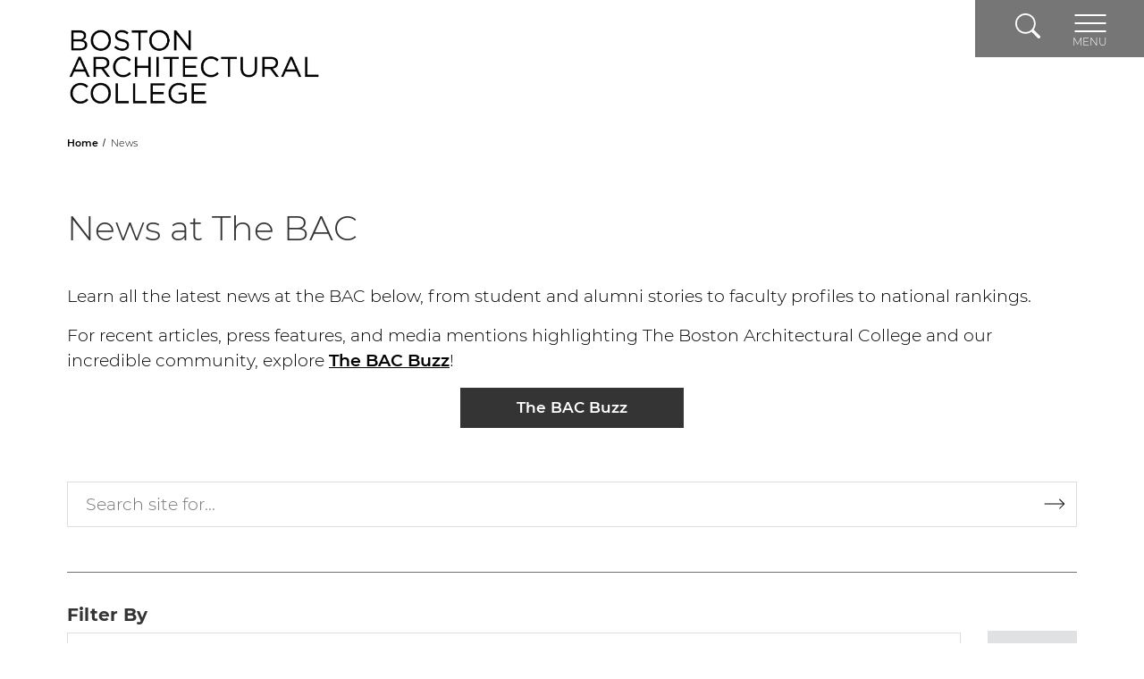

--- FILE ---
content_type: text/html; charset=utf-8
request_url: https://the-bac.edu/news-index?&page=6
body_size: 43125
content:



<!DOCTYPE html>
<html lang="en-US">
<head>
    <meta charset="UTF-8" />
    
        <!-- xID: x80 -->
            <link rel="shortcut icon" type="image/x-icon" href="/Images/General/buttons/favcon_bac-01.jpg" />
        <title>News | The BAC</title>
        <meta name="viewport" content="width=device-width, initial-scale=1.0" />
        <meta name="description" content="Learn all the latest news at The Boston Architectural College, from alumni profiles to faculty awards to national rankings. For recent articles, press features, and media mentions highlighting the BAC and our incredible community, explore The BAC Buzz!" />
        <meta name="keywords" content="" />
        <meta name="robots" content="" />
        <meta property="og:title" content="News" />
        <meta property="og:type" content="website" />
        <meta property="og:description" content="Learn all the latest news at The Boston Architectural College, from alumni profiles to faculty awards to national rankings. For recent articles, press features, and media mentions highlighting the BAC and our incredible community, explore The BAC Buzz!" />
        <meta name="twitter:card" content="summary" />
        <meta name="twitter:title" content="News" />
        <meta name="twitter:description" content="Learn all the latest news at The Boston Architectural College, from alumni profiles to faculty awards to national rankings. For recent articles, press features, and media mentions highlighting the BAC and our incredible community, explore The BAC Buzz!" />
        <meta name="twitter:creator" content="https://twitter.com/TheBACBoston" />

        <base href="https://the-bac.edu/" />
    <link href="/Content/css/bootstrap.min.css" rel="stylesheet"/>

    <link href="/Content/css/all.min.css" rel="stylesheet"/>

    <link href="/Content/css/reset.css" rel="stylesheet"/>

    <link href="/Content/css/style.css" rel="stylesheet"/>

    <link href="/Content/css/media-767.css" rel="stylesheet"/>

    <link href="/Content/css/media.css" rel="stylesheet"/>

    <link href="/Content/css/jquery-ui.min.css" rel="stylesheet"/>

    <link href="/Content/css/semantic.css" rel="stylesheet"/>

    <link href="/Content/css/igx-styles.css" rel="stylesheet"/>

    <link href="/Content/css/styles-updates.css" rel="stylesheet"/>





<!-- Google Tag Manager -->
<script>(function(w,d,s,l,i){w[l]=w[l]||[];w[l].push({'gtm.start':
new Date().getTime(),event:'gtm.js'});var f=d.getElementsByTagName(s)[0],
j=d.createElement(s),dl=l!='dataLayer'?'&l='+l:'';j.async=true;j.src=
'https://www.googletagmanager.com/gtm.js?id='+i+dl;f.parentNode.insertBefore(j,f);
})(window,document,'script','dataLayer','GTM-PZLNHN');</script>
<!-- End Google Tag Manager -->

<!-- AB: Test Head Script (Site Control x96) -->
</head>
        <body class="news-index ">
<!-- Google Tag Manager (noscript) -->
<noscript><iframe src="https://www.googletagmanager.com/ns.html?id=GTM-PZLNHN"
height="0" width="0" style="display:none;visibility:hidden"></iframe></noscript>
<!-- End Google Tag Manager (noscript) -->
            


<div class="alert-section">

    
    
  
</div>
    <!-- / Alert Section-->
    <div class="skipnav">
        <a href="#siteHeader">Skip to Header</a>
        <a href="#mainContent">Skip to main content</a>
        <a href="#siteFooter">Skip to footer </a>
    </div>
    <header id="siteHeader" class="header-2" region="header">
        <div class="container">

            <a class="navbar-brand" href="/">
                		<img  src="/Images/Logos/bac_hero_logo_black-01.png" alt="BAC logo"   />

                <span class="sr-only">Header Logo</span>

            </a>

            <nav class="navbar navbar-collapse">
           
                <div class="search-container">
                    <form action="/search" method="GET">
                        <input type="search" aria-label="Site Search" name="terms" title="Site Search" class="search-input" placeholder="Search:">
                        <button type="submit">
                            <img src="/Content/img/arrow--dark.svg" role="presentation" alt="search bar arrow " />
                        </button>
                    </form>
                </div>
                <div class="btnContainer">
                    <a href="#" class="search-button">
                        <svg viewBox="0 0 16 16" class="bi bi-search" fill="currentColor" xmlns="http://www.w3.org/2000/svg">
                            <path fill-rule="evenodd" d="M10.442 10.442a1 1 0 0 1 1.415 0l3.85 3.85a1 1 0 0 1-1.414 1.415l-3.85-3.85a1 1 0 0 1 0-1.415z" />
                            <path fill-rule="evenodd" d="M6.5 12a5.5 5.5 0 1 0 0-11 5.5 5.5 0 0 0 0 11zM13 6.5a6.5 6.5 0 1 1-13 0 6.5 6.5 0 0 1 13 0z" />
                        </svg>
                        <span class="sr-only">Search</span>
                    </a>
                    <button class="navbar-toggler collapsed" type="button" data-toggle="collapse" data-target="#collapsingNavbar" aria-expanded="false" aria-label="Toggle navigation">
                     
                        <svg class="menu-bars" viewBox="0 0 80 45" fill="currentColor" xmlns="http://www.w3.org/2000/svg">
                            <g stroke="none" stroke-width="1" fill="none" fill-rule="evenodd">
                                <g transform="translate(2.500000, 2.000000)" stroke="#FFFFFF" stroke-linecap="round" stroke-width="4">
                                    <line x1="6.59194921e-17" y1="0.5" x2="75" y2="0.5" id="Line"></line>
                                    <line x1="6.59194921e-17" y1="20.5" x2="75" y2="20.5" id="Line"></line>
                                    <line x1="6.59194921e-17" y1="40.5" x2="75" y2="40.5" id="Line"></line>
                                </g>
                            </g>
                        </svg>
                        <svg class="menu-close--light" viewBox="0 0 43 44" xmlns="http://www.w3.org/2000/svg">
                            <g stroke="none" stroke-width="1" fill="none" fill-rule="evenodd">
                                <g transform="translate(2.500000, 2.000000)" stroke="#FFFFFF" stroke-linecap="round" stroke-width="4">
                                    <line x1="0" y1="39.1837662" x2="38.1837662" y2="1" id="Line"></line>
                                    <line x1="0" y1="0" x2="37.4766594" y2="37.4766594" id="Line"></line>
                                </g>
                            </g>
                        </svg>
                        <span>MENU</span>
                    </button>
                </div>
                <div class="navbar-collapse collapse navbar-dark bg-primary" id="collapsingNavbar">
                    <div class="container">
                            <div class="col-md-6 col-lg-3 col-12">
                                <ul>
                                    <li class="nav-item dropdown">
                                        <a href="#" class="dropdown-toggle" id="navbarDropdown-1" role="button" data-toggle="dropdown" aria-haspopup="true" aria-expanded="false"></a>
                                        <span class="nav-link">Academic Programs</span>
                                            <ul class="dropdown-menu" aria-labelledby="navbarDropdown-1">
                                                        <li class="nav-item">
                                                                <a href="/academic-programs"  class="nav-link"   title="Degree Programs">
        Degree Programs
    </a>

                                                        </li>
                                                        <li class="nav-item">
                                                                <a href="/online-offerings"  class="nav-link"   title="Online Offerings">
        Online Offerings
    </a>

                                                        </li>
                                                        <li class="nav-item">
                                                                <a href="/areas-of-study"  class="nav-link"   title="Areas of Study">
        Areas of Study
    </a>

                                                        </li>
                                                        <li class="nav-item">
                                                                <a href="/study-career-combined/practice-learn-through-experience"  class="nav-link"   title="Practice">
        Practice
    </a>

                                                        </li>
                                                        <li class="nav-item">
                                                                <a href="/continuing-education"  class="nav-link"   title="Continuing Education">
        Continuing Education
    </a>

                                                        </li>
                                                        <li class="nav-item">
                                                                <a href="/pre-college"  class="nav-link"   title="Pre-College">
        Pre-College
    </a>

                                                        </li>
                                            </ul>

                                    </li>
                                </ul>
                            </div>
                            <div class="col-md-6 col-lg-3 col-12">
                                <ul>
                                    <li class="nav-item dropdown">
                                        <a href="#" class="dropdown-toggle" id="navbarDropdown-2" role="button" data-toggle="dropdown" aria-haspopup="true" aria-expanded="false"></a>
                                        <span class="nav-link">Admissions & FinAid</span>
                                            <ul class="dropdown-menu" aria-labelledby="navbarDropdown-2">
                                                        <li class="nav-item">
                                                                <a href="/how-to-apply"  class="nav-link"   title="How to Apply">
        How to Apply
    </a>

                                                        </li>
                                                        <li class="nav-item">
                                                                <a href="/financial-aid"  class="nav-link"   title="Financial Aid">
        Financial Aid
    </a>

                                                        </li>
                                                        <li class="nav-item">
                                                                <a href="/tuition-and-fees"  class="nav-link"   title="Tuition & Fees">
        Tuition & Fees
    </a>

                                                        </li>
                                                        <li class="nav-item">
                                                                <a href="/transfer-students"  class="nav-link"   title="Transfer">
        Transfer
    </a>

                                                        </li>
                                                        <li class="nav-item">
                                                                <a href="/international-students"  class="nav-link"   title="International Students">
        International Students
    </a>

                                                        </li>
                                                        <li class="nav-item">
                                                                <a href="/visiting-the-bac"  class="nav-link"   title="Visiting the BAC">
        Visiting the BAC
    </a>

                                                        </li>
                                            </ul>

                                    </li>
                                </ul>
                            </div>
                            <div class="col-md-6 col-lg-3 col-12">
                                <ul>
                                    <li class="nav-item dropdown">
                                        <a href="#" class="dropdown-toggle" id="navbarDropdown-3" role="button" data-toggle="dropdown" aria-haspopup="true" aria-expanded="false"></a>
                                        <span class="nav-link">The BAC Experience</span>
                                            <ul class="dropdown-menu" aria-labelledby="navbarDropdown-3">
                                                        <li class="nav-item">
                                                                <a href="/study-career-combined"  class="nav-link"   title="Study & Career Combined">
        Study & Career Combined
    </a>

                                                        </li>
                                                        <li class="nav-item">
                                                                <a href="/life-in-boston"  class="nav-link"   title="Life in Boston">
        Life in Boston
    </a>

                                                        </li>
                                                        <li class="nav-item">
                                                                <a href="/student-life"  class="nav-link"   title="Student Life">
        Student Life
    </a>

                                                        </li>
                                                        <li class="nav-item">
                                                                <a href="/info-for/campus-and-community"  class="nav-link"   title="Campus and Community">
        Campus and Community
    </a>

                                                        </li>
                                                        <li class="nav-item">
                                                                <a href="/info-for/campus-and-community/library"  class="nav-link"   title="Library">
        Library
    </a>

                                                        </li>
                                                        <li class="nav-item">
                                                                <a href="/info-for/alumni"  class="nav-link"   title="Alumni">
        Alumni
    </a>

                                                        </li>
                                            </ul>

                                    </li>
                                </ul>
                            </div>
                            <div class="col-md-6 col-lg-3 col-12">
                                <ul>
                                    <li class="nav-item dropdown">
                                        <a href="#" class="dropdown-toggle" id="navbarDropdown-4" role="button" data-toggle="dropdown" aria-haspopup="true" aria-expanded="false"></a>
                                        <span class="nav-link">About the BAC</span>
                                            <ul class="dropdown-menu" aria-labelledby="navbarDropdown-4">
                                                        <li class="nav-item">
                                                                <a href="/our-story"  class="nav-link"   title="Our Story">
        Our Story
    </a>

                                                        </li>
                                                        <li class="nav-item">
                                                                <a href="/leadership"  class="nav-link"   title="Leadership">
        Leadership
    </a>

                                                        </li>
                                                        <li class="nav-item">
                                                                <a href="/employment"  class="nav-link"   title="Employment">
        Employment
    </a>

                                                        </li>
                                                        <li class="nav-item">
                                                                <a href="/compliance"  class="nav-link"   title="Compliance">
        Compliance
    </a>

                                                        </li>
                                                        <li class="nav-item">
                                                                <a href="/contact-us"  class="nav-link"   title="Contact Us">
        Contact Us
    </a>

                                                        </li>
                                            </ul>

                                    </li>
                                </ul>
                            </div>
                                                    <ul class="col-12 horiz-links">
                                        <li>    <a href="/info-for/campus-and-community/lecture-series"  class="nav-link"   title="Lecture Series">
        Lecture Series
    </a>
</li>
                                        <li>    <a href="/news-index"  class="nav-link"   title="News">
        News
    </a>
</li>
                                        <li>    <a href="/events-index"  class="nav-link"   title="Events">
        Events
    </a>
</li>
                                        <li>    <a href="/giving"  class="nav-link"   title="Giving">
        Giving
    </a>
</li>
                                        <li>    <a href="/login"  class="nav-link"   title="Login">
        Login
    </a>
</li>
                                        <li>    <a href="/info-for"  class="nav-link"   title="Info For">
        Info For
    </a>
</li>
                            </ul>
                    </div>
                </div>
            </nav>
        </div>
    </header>



    <main class="container">
    <div class="row breadRow">
        <div>
            <nav aria-label="Breadcrumb" class="breadcrumb">
                <ol>
                    <li>
    <a href="/"     title="Home">
        Home
    </a>
                    </li>
                    <li>
    <a href="/news-index"   aria-current="page"  title="News">
        News
    </a>
                    </li>
                </ol>
            </nav>
        </div>
    </div>


        <section class="row">
                <div class="col-sm-12">
                    <h1>News at The BAC</h1>
                </div>
                            <div class="col-sm-12">
                    <p style="text-align: left;">Learn all the latest news at the BAC below, from student and alumni stories to faculty profiles to national rankings.</p>
<p style="text-align: left;">For recent articles, press features, and media mentions highlighting The Boston Architectural College and our incredible community, explore <a href="/info-for/campus-and-community/bac-buzz" title="BAC Buzz">The BAC Buzz</a>!</p>
<section class="container">
<div class="row no-gutters">
<div class="text-center contentWidth2">
<div claas="center-container">
<div class="button-group"><a href="https://the-bac.edu/bacbuzz" class="btn btn-primary" title="The BAC Buzz"> The BAC Buzz</a></div>
</div>
</div>
</div>
</section>
                </div>

            <div class="col-sm-12">
                <form id="main-search-wrapper" action="/news-index">
                    <label for="main-search"><span class="sr-only">Search site for...</span></label>
                    <input id="main-search" type="search" name="terms" placeholder="Search site for...">
                    <button type="submit">
                        <img src="/Content/img/arrow.svg" alt="Submit search">
                    </button>
                </form>
                <hr class="inner-hr">
            </div>
        </section>
            <section class="row">
                <div class="col-sm-12">
                    <div class="search-filters">
                        <div class="select-wrapper">
                            <div class="h3">Filter By</div>
                            <div class="ui fluid multiple search selection dropdown">
                                    <input id="cats" name="tags" type="hidden" onchange="changeTags(this.value)">
                                    <label for="cats"><span class="sr-only">Select a Search Filter</span></label>
                                <div class="default text">All</div>
                                <div class="menu">
                                                    <div class="item header" data-value="168">News</div>
                                                    <div class="item" data-value="169">Announcement</div>
                                                    <div class="item" data-value="171">BAC in the News</div>
                                                    <div class="item" data-value="170">Campus and Community</div>
                                                    <div class="item" data-value="292">Alumni Stories</div>
                                                    <div class="item" data-value="176">Practice Firms</div>
                                                    <div class="item" data-value="291">Student Stories</div>
                                                    <div class="item" data-value="290">Supporter Stories</div>
                                                    <div class="item" data-value="179">President&#39;s Blog</div>
                                                    <div class="item" data-value="180">Publication</div>

                                </div>
                            </div>
                        </div>
                        <div class="ui button clear-button">Clear</div>
                    </div>
                </div>
            </section>


        <section class="row">
            <div class="col-sm-12">
                <nav aria-label="News result list.">

                        <ul class="results-list">
            <li class="result-item">
                <div class="result-item__image-wrapper">
                    <div class="ratio--4-3">
        <a href="/news-index/the-mission-driver" class="igx--cover-image">
            		<img src="/Images/News/2022/01_January/Marilyn_Swartz_Lloyd.jpg" alt="The Mission Driver"   />

        </a>
                    </div>
                </div>
                <div class="result-item__text-area">
                    <div class="text-area__header">
                        <a class="h3" href="/news-index/the-mission-driver">The Mission Driver</a>
                    </div>
                    <div class="text-area__snipit">
                        <p>Marilyn Swartz-Lloyd, Vice Chair of the BAC Board of Trustees, has been working to make cities better for people “and breaking down glass ceilings” in the process all her life.</p>
                    </div>
                </div>
            </li>
            <li class="result-item">
                <div class="result-item__image-wrapper">
                    <div class="ratio--4-3">
        <a href="/news-index/student-story-meg-jabaily" class="igx--cover-image">
            		<img src="/Images/News/2021/09_September/meg550.png" alt="Student Story: Meg Jabaily"   />

        </a>
                    </div>
                </div>
                <div class="result-item__text-area">
                    <div class="text-area__header">
                        <a class="h3" href="/news-index/student-story-meg-jabaily">Student Story: Meg Jabaily</a>
                    </div>
                    <div class="text-area__snipit">
                        <p>Meg Jabaily is embarking on her BAC education to feed her passion for designing inclusive, sensory-friendly spaces with participation from the community, especially children.</p>
                    </div>
                </div>
            </li>
            <li class="result-item">
                <div class="result-item__image-wrapper">
                    <div class="ratio--4-3">
        <a href="/news-index/student-story-molly-boudreau" class="igx--cover-image">
            		<img src="/Images/News/2021/09_September/Boudreaus%20in%20Baghdad.JPG" alt="Student Story: Molly Boudreau"   />

        </a>
                    </div>
                </div>
                <div class="result-item__text-area">
                    <div class="text-area__header">
                        <a class="h3" href="/news-index/student-story-molly-boudreau">Student Story: Molly Boudreau</a>
                    </div>
                    <div class="text-area__snipit">
                        <p>Discover how Molly Boudreau’s love for design led her from the Army to the BAC</p>
                    </div>
                </div>
            </li>
            <li class="result-item">
                <div class="result-item__image-wrapper">
                    <div class="ratio--4-3">
        <a href="/news-index/student-story-gabriela-lamoureux" class="igx--cover-image">
            		<img src="/Images/News/2021/09_September/gl550.png" alt="Student Story: Gabriela Lamoureux"   />

        </a>
                    </div>
                </div>
                <div class="result-item__text-area">
                    <div class="text-area__header">
                        <a class="h3" href="/news-index/student-story-gabriela-lamoureux">Student Story: Gabriela Lamoureux</a>
                    </div>
                    <div class="text-area__snipit">
                        <p>Gabriela Lamoureux came to study at the BAC because of her love of art and design. In the process, she learned to define her core values and motivation as a designer.</p>
                    </div>
                </div>
            </li>
            <li class="result-item">
                <div class="result-item__image-wrapper">
                    <div class="ratio--4-3">
        <a href="/news-index/the-determining-factor" class="igx--cover-image">
            		<img src="/Images/News/2021/09_September/Judy_Thumbnail.png" alt="The Determining Factor"   />

        </a>
                    </div>
                </div>
                <div class="result-item__text-area">
                    <div class="text-area__header">
                        <a class="h3" href="/news-index/the-determining-factor">The Determining Factor</a>
                    </div>
                    <div class="text-area__snipit">
                        <p>The BAC announces new, diverse, and experienced Board leadership</p>
                    </div>
                </div>
            </li>
            <li class="result-item">
                <div class="result-item__image-wrapper">
                    <div class="ratio--4-3">
        <a href="/news-index/alumni-profile-della-donahue" class="igx--cover-image">
            		<img src="/Images/News/2021/08_August/della550.png" alt="Alumni Profile: Della Donahue"   />

        </a>
                    </div>
                </div>
                <div class="result-item__text-area">
                    <div class="text-area__header">
                        <a class="h3" href="/news-index/alumni-profile-della-donahue">Alumni Profile: Della Donahue</a>
                    </div>
                    <div class="text-area__snipit">
                        <p>Discover how Della Donahue is using her BAC education to combine her twin passions of sustainability and design.</p>
                    </div>
                </div>
            </li>
            <li class="result-item">
                <div class="result-item__image-wrapper">
                    <div class="ratio--4-3">
        <a href="/news-index/alumni-profile-amanda-zettel" class="igx--cover-image">
            		<img src="/Images/News/2021/08_August/az550.png" alt="Alumni Profile: Amanda Zettel"   />

        </a>
                    </div>
                </div>
                <div class="result-item__text-area">
                    <div class="text-area__header">
                        <a class="h3" href="/news-index/alumni-profile-amanda-zettel">Alumni Profile: Amanda Zettel</a>
                    </div>
                    <div class="text-area__snipit">
                        <p>How Amanda Zettel turned her realization that design was more than just mansions on the beachfront into a career in historic preservation.</p>
                    </div>
                </div>
            </li>
            <li class="result-item">
                <div class="result-item__image-wrapper">
                    <div class="ratio--4-3">
        <a href="/news-index/dean-of-interior-architecture-denise-rush-inducted-into-the-2021-asid-college-of-fellows" class="igx--cover-image">
            		<img src="/Images/News/2021/07_July/denise_rush_thumbnail.jpg" alt="Dean of Interior Architecture, Denise Rush, Inducted into the 2021 ASID College of Fellows"   />

        </a>
                    </div>
                </div>
                <div class="result-item__text-area">
                    <div class="text-area__header">
                        <a class="h3" href="/news-index/dean-of-interior-architecture-denise-rush-inducted-into-the-2021-asid-college-of-fellows">Dean of Interior Architecture, Denise Rush, Inducted into the 2021 ASID College of Fellows</a>
                    </div>
                    <div class="text-area__snipit">
                        <p>We are thrilled to announce that Denise Rush, BAC faculty and dean of interior architecture, has been inducted into the 2021 ASID College of Fellows.</p>
                    </div>
                </div>
            </li>
            <li class="result-item">
                <div class="result-item__image-wrapper">
                    <div class="ratio--4-3">
        <a href="/news-index/vintage-honey-from-the-beehive-excerpts-from-james-vaseff" class="igx--cover-image">
            		<img src="/Images/News/2021/06_June/Vintage-Honey-from-the-Beehive-book.png" alt="Vintage Honey from the Beehive: Excerpts from James Vaseff"   />

        </a>
                    </div>
                </div>
                <div class="result-item__text-area">
                    <div class="text-area__header">
                        <a class="h3" href="/news-index/vintage-honey-from-the-beehive-excerpts-from-james-vaseff">Vintage Honey from the Beehive: Excerpts from James Vaseff</a>
                    </div>
                    <div class="text-area__snipit">
                        <p>Growing up in Chicago was all the inspiration Jim Vaseff needed to pursue a career in architecture. Influenced by legendary architects Daniel Burnham, Frank Lloyd Wright and Louis Sullivan, Jim began his architectural studies at Clemson.</p>
                    </div>
                </div>
            </li>
            <li class="result-item">
                <div class="result-item__image-wrapper">
                    <div class="ratio--4-3">
        <a href="/news-index/celebrating-bac-talks-2021" class="igx--cover-image">
            		<img src="/Images/News/2021/06_June/007_Portrait_NeriOxman_NoahKalina.png" alt="Celebrating BAC Talks 2021"   />

        </a>
                    </div>
                </div>
                <div class="result-item__text-area">
                    <div class="text-area__header">
                        <a class="h3" href="/news-index/celebrating-bac-talks-2021">Celebrating BAC Talks 2021</a>
                    </div>
                    <div class="text-area__snipit">
                        <p>On Monday, June 14, over 600 guests from 26 states and 41 countries virtually gathered to attend our second annual BAC Talks. This year’s theme was Technology in Design and Architecture, catapulting the far-reaching and cutting-edge work of our global BAC community.</p>
                    </div>
                </div>
            </li>
                        </ul>
                </nav>

                
                            <div class="igx-pagination">
                                    <!-- Start: 2  End: 10 Current: 6 Total: 10 Pagesize: 10-->
        <a href="/news-index?&page=5" class="prev">
            <img aria-hidden="true" src="/Content/img/arrow--thin--grey--left.svg" alt="">
            <span class="sr-only">Previous</span>
        </a>
<ol class="pagin">
        <!--if (substart != 1)
        {
            <li class="active"><a class="pagination__link" href="/news-index?&page=1">1</a></li>-->
        <!--}-->
                    <li><a href="/news-index?&page=1">1</a></li>
                    <li><a href="/news-index?&page=2">2</a></li>
                    <li><a href="/news-index?&page=3">3</a></li>
                    <li><a href="/news-index?&page=4">4</a></li>
                <li class="active-sibling"><a href="/news-index?&page=5">5</a></li>
                    <li class="active current-page"><a href="/news-index?&page=6">6</a></li>
                    <li><a href="/news-index?&page=7">7</a></li>
                    <li><a href="/news-index?&page=8">8</a></li>
                    <li><a href="/news-index?&page=9">9</a></li>
                    <li><a href="/news-index?&page=10">10</a></li>
        <!--if (subend != total)
        {-->
        <!--<li><a href="/news-index?&page=10" aria-label="Page 10">10</a></li>
        }-->

</ol>
        <a href="/news-index?&page=7" class="next">
            <img aria-hidden="true" src="/Content/img/arrow--thin--grey--right.svg" alt="">
            <span class="sr-only">Next</span>
        </a>

                            </div>

            </div>
        </section>
    </main>
        <footer id="siteFooter" class="container-fluid text">
             <div class="footer-background-image igx--cover-image">
                 		<img  src="/Images/General/horizontal%20background/footer_map-01.jpg" alt="boston map vector"   />

             </div>

            <div class="container">
                <div class="footer-container">
                    <div class="footer-row">
                        <a href="#" class="footer-logo">
                            		<img  src="/Images/Logos/bac_footer_logo-01.png" alt="BAC logo"   />

                        </a>

                            <nav class="footer-social-media-links" aria-label="Social media links">
                                    <a href="https://www.linkedin.com/school/boston-architectural-college/" class="fab fa-linkedin-in" target="_blank">
                                        <span class="sr-only">LinkedIn</span>
                                    </a>
                                    <a href="https://www.instagram.com/thebacboston/?hl=en" class="fab fa-instagram" target="_blank">
                                        <span class="sr-only">Instagram</span>
                                    </a>
                                    <a href="https://www.youtube.com/channel/UCpbOzhrj82aGnyUSQLSbw3Q" class="fab fa-youtube" target="_blank">
                                        <span class="sr-only">YouTube</span>
                                    </a>
                                    <a href="https://twitter.com/TheBACBoston" class="fab fa-twitter" target="_blank">
                                        <span class="sr-only">Twitter</span>
                                    </a>
                                    <a href="https://www.facebook.com/theBACBoston/" class="fab fa-facebook-f" target="_blank">
                                        <span class="sr-only">Facebook</span>
                                    </a>
                                    <a href="https://www.tiktok.com/@thebacboston" class="fab fa-tiktok" target="_blank">
                                        <span class="sr-only">TikTok</span>
                                    </a>
                            </nav>
                    </div>

                    <div class="footer-row footer-row--uls">
                        <div class="footer-item">
                            <div class="h2">Campus</div>
                            <address>
                                <a href="https://goo.gl/maps/4rFQyeTixrGAyFM88">320 Newbury Street<br>Boston, MA 02115<br></a>
                                <a href="tel:"> </a>
                            </address>
                        </div>
                            <div class="footer-item">
                                <div class="h2">Explore</div>
                                    <ul>
                                                <li>
                                                        <a href="/info-for/campus-and-community/exhibits-at-the-mccormick-gallery"  class="nav-link"   title="McCormick Gallery">
        McCormick Gallery
    </a>

                                                </li>
                                                <li>
                                                        <a href="/info-for/current-students/bac-merchandise"  class="nav-link"   title="BAC Merchandise">
        BAC Merchandise
    </a>

                                                </li>
                                                <li>
                                                        <a href="https://www.youtube.com/watch?v=h6Q0xXzWpWQ&amp;feature=youtu.be" target="_blank" class="nav-link"   title="The BAC Virtual Tour">
        The BAC Virtual Tour
    </a>

                                                </li>
                                                <li>
                                                        <a href="/contact-us" target="_blank" class="nav-link"   title="Contact Us">
        Contact Us
    </a>

                                                </li>
                                                <li>
                                                        <a href="/directory-index"  class="nav-link"   title="Directory">
        Directory
    </a>

                                                </li>
                                    </ul>
                            </div>
                            <div class="footer-item">
                                <div class="h2">Resources</div>
                                    <ul>
                                                <li>
                                                        <a href="/compliance/public-safety/covid19-resources"  class="nav-link"   title="COVID19 Info">
        COVID19 Info
    </a>

                                                </li>
                                                <li>
                                                        <a href="/info-for/current-students/registrar/academic-calendar"  class="nav-link"   title="Academic Calendar">
        Academic Calendar
    </a>

                                                </li>
                                                <li>
                                                        <a href="/compliance/accreditation"  class="nav-link"   title="Accreditation">
        Accreditation
    </a>

                                                </li>
                                                <li>
                                                        <a href="/compliance/accessibility"  class="nav-link"   title="Accessibility">
        Accessibility
    </a>

                                                </li>
                                                <li>
                                                        <a href="/compliance/public-safety"  class="nav-link"   title="Public Safety">
        Public Safety
    </a>

                                                </li>
                                                <li>
                                                        <a href="/compliance/policies-and-protocols"  class="nav-link"   title="Policies">
        Policies
    </a>

                                                </li>
                                    </ul>
                            </div>
                    </div>
                    <div class="footer-row">
                        <p class="copyright">© 2026 Boston Architectural College</p>
                    </div>
                </div>
            </div>

<!-- AB: Test Footer Script (Site Control x96) -->
        </footer>
        <!-- Modal For Faculty -->
        <div class="modal fade" id="faculty-a" tabindex="-1" role="dialog" aria-hidden="true">
            <div class="modal-dialog" role="document">
                <div class="modal-content" id="ajax-modal-content">
                    
                </div>
            </div>
        </div>
        <script>

    function GetPersonPage(List) {
    $.ajax({
        url: '/Faculty/GetPersonDetails',
        type: 'post',
        data: {
            "pageId": List.toString(),

        },
        beforeSend: function () {
            // clear ajax results
            document.getElementById("ajax-modal-content").innerHTML = "";
            var ajaxLoader = '<p class="big"><i class="fa fa-spinner fa-spin" aria-hidden="true"></i></p>';
            $("#ajax-modal-content").html(ajaxLoader); // display loader until request complete


        },
        success: function (data) {
            $("#ajax-modal-content").html('');
            $("div#ajax-modal-content").append(data); // display ajax results

            setTimeout(function () {

            }, 1500);
        },
        error: function (xhr, ajaxOptions, thrownError) {
            var errorMsg = '<div id="person-listing-error" class="row"><div class="col-sm-9"><p>There was an error loading profile page.</p></div></div>';
            $("div#ajax-modal-content").append(errorMsg); // display error text
        },

    });
}

        </script>



            
            
            <script src="/Content/js/3.5.1.min.js"></script>

            <script src="/Content/js/jquery-ui.min.js"></script>

            <script src="/Content/js/bootstrap.bundle.min.js"></script>

            <script src="/Content/js/semantic.min.js"></script>

            <script src="/Content/js/match-height.js"></script>

            <script src="/Content/js/igx-main.js"></script>

            <script src="/Content/js/jquery.ellipsis.min.js"></script>

            <script src="/Content/js/main.js"></script>

            <script src="/Content/js/igx-dev.js"></script>

        
        </body>

</html>


--- FILE ---
content_type: text/css
request_url: https://the-bac.edu/Content/css/reset.css
body_size: 12256
content:
@import url(../font/font.css);

* {
  margin: 0px;
  padding: 0px;
  box-sizing: border-box;
  -moz-box-sizing: border-box;
  -webkit-box-sizing: border-box;
  -ms-box-sizing: border-box;
}

body {
  -webkit-font-smoothing: antialiased;
  -ms-font-smoothing: antialiased;
  font-size: 19px;
  line-height: 1;
  font-weight: normal;
  font-family: "Montserrat";
  margin: 0px;
  padding: 0px;
  color: #000;
  background: #fff;
  position: relative;
}

article,
aside,
details,
figcaption,
figure,
footer,
header,
hgroup,
menu,
nav,
section {
  display: block;
}

input[type="email"],
input[type="password"],
input[type="search"],
input[type="tel"],
input[type="text"],
textarea {
  -moz-appearance: none;
  appearance: none;
  -webkit-appearance: none;
}

a[href^="tel"] {
  text-decoration: inherit;
  color: inherit;
}

a {
  text-decoration: none;
  color: #000;
}
a:hover {
  color: #000;
}
a.text-primary:focus,
a.text-primary:hover {
  color: #000 !important;
}
img {
  transition: all 0.3s ease-in-out;
}

img {
  max-width: 100%;
  height: auto;
  vertical-align: top;
}
.img-obj-fit {
  -o-object-fit: cover;
  object-fit: cover;
  height: 100%;
}
input:focus::-webkit-input-placeholder {
  color: transparent;
}

input:focus::-moz-placeholder {
  color: transparent;
}

input:-moz-placeholder {
  color: transparent;
}

::-webkit-input-placeholder {
  opacity: 1;
}

:-moz-placeholder {
  opacity: 1;
}

::-moz-placeholder {
  opacity: 1;
}

:-ms-input-placeholder {
  opacity: 1;
}

.pos-rel {
  position: relative;
  z-index: 1;
}

.container {
  margin: 0 auto;
  max-width: 1160px;
  width: 100%;
}

/*.container.md {
  max-width: 1420px;
}*/

.bgImg {
  background-position: center center;
  background-size: cover;
  background-repeat: no-repeat;
}

.overlayGreen,
.overlayBlack {
  position: relative;
}
.overlayGreen:after,
.overlayBlack:after {
  width: 100%;
  height: 100%;
  background: rgba(0, 138, 147, 0.78);
  top: 0;
  left: 0;
  position: absolute;
  content: "";
  border-top: 2px solid rgba(255, 255, 255, 0.35);
  border-bottom: 2px solid rgba(255, 255, 255, 0.35);
}
.overlayBlack:after {
  background: rgba(41, 41, 41, 0.73);
  border: none;
}
address {
  line-height: 27px;
  margin-bottom: 0;
}
.bg-grey {
  background-color: #e8e8e8 !important;
}

/* FONT WEIGHT */
.fw-900 {
  font-weight: 900 !important;
}

.float {
  float: left;
  width: 100%;
}

.text-center {
  text-align: center !important;
}

/* PADDING */
.p-0 {
  padding: 0;
}
.plr-0 {
  padding-left: 0px !important;
  padding-right: 0px !important;
}

/* MARGIN */
.mt-20 {
  margin-top: 20px !important;
}
.mt-25 {
  margin-top: 25px !important;
}
.mt-30 {
  margin-top: 30px !important;
}
.mt-40 {
  margin-top: 40px !important;
}
.mt-50 {
  margin-top: 50px !important;
}
.mb-0 {
  margin-bottom: 0px !important;
}
.mb-20 {
  margin-bottom: 20px !important;
}
.mb-25 {
  margin-bottom: 25px !important;
}
.mb-30 {
  margin-bottom: 30px !important;
}
.mb-40 {
  margin-bottom: 40px !important;
}
.mb-50 {
  margin-bottom: 50px !important;
}
.mb-60 {
  margin-bottom: 60px !important;
}
.mb-70 {
  margin-bottom: 70px !important;
}
.mb-80 {
  margin-bottom: 80px !important;
}
.mb-90 {
  margin-bottom: 80px !important;
}
.mb-100 {
  margin-bottom: 100px !important;
}
.mb-120 {
  margin-bottom: 120px !important;
}
.mb-150 {
  margin-bottom: 150px !important;
}
.mr-37 {
  margin-right: 37px !important;
}
@media only screen and (max-width: 1024px) {
  .m-mt-0 {
    margin-top: 0px !important;
  }
}
@media only screen and (max-width: 767px) {
  .m-mt-50 {
    margin-top: 20px !important;
  }
}

 .plr-30 {
  padding-left: 30px !important;
  padding-right: 30px !important;
}

.plr-45 {
  padding-left: 45px !important;
  padding-right: 45px !important;
}
.plr-60 {
  padding-left: 60px !important;
  padding-right: 60px !important;
}
.ptb-30 {
  padding-top: 30px !important;
  padding-bottom: 30px !important;
}

.ptb-115 {
  padding-top: 115px !important;
  padding-bottom: 115px !important;
}

.ptb-60 {
  padding-top: 60px !important;
  padding-bottom: 60px !important;
}
.ptb-90 {
  padding-top: 90px !important;
  padding-bottom: 90px !important;
}
.pl-75 {
  padding-left: 75px !important;
}

.pl-90 {
  padding-left: 90px !important;
}
.pr-40 {
  padding-right: 40px !important;
}
.pr-60 {
  padding-right: 60px !important;
}
.pr-90 {
  padding-right: 90px !important;
}

.pt-30 {
  padding-top: 30px !important;
}
.pt-50 {
  padding-top: 50px !important;
}
.pt-60 {
  padding-top: 60px !important;
}

.pb-20 {
  padding-bottom: 20px !important;
}
.pb-30 {
  padding-bottom: 30px !important;
}
.pb-40 {
  padding-bottom: 40px !important;
}
.pb-50 {
  padding-bottom: 50px !important;
}
.pb-60 {
  padding-bottom: 60px !important;
}
.pb-70 {
  padding-bottom: 70px !important;
}

@media only screen and (max-width: 767px) {
  .m-mb-0 {
    margin-bottom: 0 !important;
  }
  .m-pl-0 {
    padding-left: 0 !important;
  }
  .m-pl-20 {
    padding-left: 20px !important;
  }
  .m-m-20 {
    margin: 20px !important;
  }
  .m-mlr-0 {
    margin-left: 0 !important;
    margin-right: 0 !important;
  }
  .m-mtb-20 {
    margin-top: 20px !important;
    margin-bottom: 20px !important;
  }
  .m-mlr-20 {
    margin-left: 20px !important;
    margin-right: 20px !important;
  }
  .m-nmlr-20 {
    margin-left: -20px !important;
    margin-right: -20px !important;
  }
  .m-ptb-0 {
    padding-top: 0 !important;
    padding-bottom: 0 !important;
  }
  .m-ptb-20 {
    padding-top: 20px !important;
    padding-bottom: 20px !important;
  }
  .m-ptb-60 {
    padding-top: 60px !important;
    padding-bottom: 60px !important;
  }
  .m-p-20 {
    padding: 20px !important;
  }
  .m-pb-30 {
    padding-bottom: 30px !important;
  }
  .m-pb-40 {
    padding-bottom: 40px !important;
  }
  .m-mb-20 {
    margin-bottom: 20px !important;
  }
  .m-mb-50 {
    margin-bottom: 50px !important;
  }
  .m-mb-60 {
    margin-bottom: 60px !important;
  }
  .m-mt-20 {
    margin-top: 20px !important;
  }
  .m-mt-30 {
    margin-top: 30px !important;
  }
  .m-mb-15 {
    margin-bottom: 15px !important;
  }
  .m-mb-20 {
    margin-bottom: 20px !important;
  }
  .m-mb-40 {
    margin-bottom: 40px !important;
  }
  .m-plr-20 {
    padding-left: 20px !important;
    padding-right: 20px !important;
  }
  .m-ptb-60 {
    padding-top: 60px !important;
    padding-bottom: 60px !important;
  }
  .m-pb-0 {
    padding-bottom: 0 !important;
  }
}

@media only screen and (max-width: 575px) {
  .m-mb-0 {
    margin-bottom: 0 !important;
  }
  .m-p-0 {
    padding: 0 !important;
  }
  .m-plr-20 {
    padding-left: 20px !important;
    padding-right: 20px !important;
  }
  .m-ptb-60 {
    padding-top: 60px !important;
    padding-bottom: 60px !important;
  }
}

.skipnav {
  text-align: left;
}
.skipnav a {
  position: absolute;
  left: -10000px;
  width: 1px;
  height: 1px;
  overflow: hidden;
  color: #000;
}
.skipnav a:focus,
.skipnav a:active {
  position: static;
  left: 0;
  width: auto;
  height: auto;
  overflow: visible;
  text-decoration: underline;
}

h1,
h2,
h3,
h4,
h5,
h6,
.h1,
.h2,
.h3,
.h4 {
  font-family: "Montserrat";
  font-weight: normal;
  color: #343434;
}

h1,
.h1 {
  font-size: 60px;
  font-weight: 400;
  line-height: 73px
}

h2,
.h2 {
  font-size: 40px;
  font-weight: 400;
  line-height: 49px;
}
h3,
.h3 {
  font-size: 20px;
  line-height: 24px;
  font-weight:900;
}
h4,
.h4 {
  font-size: 18px;
  line-height: 22px;
  font-weight: 900;
}

p,
.para {
  font-size: 19px;
  line-height: 28px;
}

.fw-bold {
  font-weight: bold !important;
}

.fs-16 {
  font-size: 16px !important;
}

.text-white {
  color: #fff !important;
}

.btn {
  font-size: 20px;
  font-family: "Montserrat";
  font-weight: bold;
  color: #fff;
  background: #c01533;
  padding: 9px 20px;
  border: 3px solid #c01533;
  border-radius: 0;
}
.btn:focus,
.btn:hover,
.btn:active,
.btn:active:focus,
.btn:active:hover {
  color: #c01533;
  background: #fff;
  border-color: #c01533;
}
.btn:active {
  box-shadow: none;
}

.btn-primary,
.btn-primary-reverse:hover,
.btn-primary-reverse:active,
.btn-primary-reverse:active:focus,
.btn-primary-reverse:active:hover {
  background: #fff;
  color: #008a93;
  border-color: #fff;
}
.btn-primary:hover,
.btn-primary:active,
.btn-primary-reverse,
.btn-primary:hover:active,
.btn-primary:active:focus {
  background: #008a93;
  color: #fff;
  border-color: #fff;
}
.btn-primary-reverse,
.btn-primary-reverse:hover,
.btn-primary-reverse:focus,
.btn-primary-reverse:active,
.btn-primary-reverse:active:hover,
.btn-primary-reverse:active:focus {
  border-color: #008a93;
}
.btn-primary-reverse:focus {
  color: #008a93;
}
.btn-secondary {
  background: #5c124c;
  color: #fff;
  border-color: #5c124c;
}
.btn-secondary:hover,
.btn-secondary:active,
.btn-secondary:focus,
.btn-secondary:active:hover,
.btn-secondary:active:focus {
  background: #eeeeee;
  color: #5c124c;
  border-color: #5c124c;
}
.btn-secondary.w-icon {
  font-weight: normal;
}

.btn-orange {
  border: 3px solid #bc4f36;
  background: #fff;
  color: #bc4f36;
}
.btn-orange:hover,
.btn-orange:active,
.btn-orange:focus,
.btn-orange:active:focus,
.btn-orange:active:hover {
  border-color: #fff;
  background: #bc4f36;
  color: #fff;
}

.btn-group .btn {
  margin-right: 37px;
}
.btn-group .btn:last-of-type {
  margin-right: 0;
}


/*move to styles*/

.three-up .bgImg2{
  height:250px;
  width:100%;
  background-size:cover;
  background-repeat:no-repeat;
  background-position:center center;
}

.bgGray{
  background-color:#F1F2F2;
}

.three-up .bgGray{
  padding:25px 15px;
}

.three-up article{
  background-color:#FFFFFF;
}

section ul li, 
section ol li{
   position: relative;
   margin-bottom: 10px;
}


section ul:not(:first-child) ul{
  margin-top:20px;
}

section ul ul{
  margin-left:20px;
}
 section ul ul li::before{
  background-color:#FFF;
  border: 1px solid #707070;
 }

 section ul ul ul li::before{
  border:0;
  background-color:#707070;
 }

 table.tblClear{
  width:100%;
  margin-bottom:60px;
 }

 table.tblClear th{
  background-color:#FFFFFF;
  color:#000000;
 }

 table.tblClear tr{
  border-bottom:1px solid #707070;
  background-color:#FFFFFF;
 }

 table td h1,table td h2,table td h3,table td h4, table td .h1,table td .h2,table td .h3,table td .h4{
  margin:0;
  line-height: 1em;

 }

 table.tblClear tr td{
 /* padding:20px 0;*/
  height:100px;
 }

  table.tblClear tr th{
    padding:20px 0;
  }

 table.tblClear tr th, table.tblClear tr th *{
  font-size:15px;
  line-height: 16px;
  font-weight:700;
 }

table blockquote{
  border:0;
  padding:0;
}

table blockquote::before{
  content:'';
}

table th{
  background-color:#343434;
  color:#FFFFFF;
}

table.tblClear td, table.tblClear th{
  padding:0;
}

table td, table th{
  font-size:16px;
  line-height: 17px;
  padding:10px 30px;
}

table tr:nth-child(even){
  background-color:#F1F2F2;
}

table.tblClear tr{
  background-color:#FFFFFF;
}

.dkdp {
    display: block;
}

.mtdp {
    display: none;
}

/* tabs */
.nav-tabs .nav-link{
background-color:#777676;
border:0;
padding: 25px;
color: #fff;
font-weight: 700;
}

 .nav-tabs .nav-link.active {
    color: #FFFFFF;
    background-color:#343434;
    padding: 25px;
 font-size: 20px;

}

.nav-tabs .nav-item {
    margin-bottom: -1px;
    width: 33.33%;
    border-right: 25px solid #FFFFFF;
    margin-left:0;
}
.nav-tabs {
    border-bottom: 20px solid #343434;
    margin-left:0;

}

.nav-tabs .nav-item::before{
  display: none;
}


@media screen and (max-width:767px){
  h1,
  .h1 {
    font-size: 40px;
    font-weight: 400;
    line-height: 40px
  }

  h2,
  .h2 {
    font-size: 30px;
    font-weight: 400;
    line-height: 30px;
  }
}


--- FILE ---
content_type: text/css
request_url: https://the-bac.edu/Content/css/style.css
body_size: 44400
content:
@import "styles-updates.css";
body.mobileMenuOpen {
  overflow-y: hidden;
}
html {
  --lh: 2.5rem;
  line-height: var(--lh);
}

/* custom subnav */

nav.subnav .collapsed{
  display: none;
}

nav.subnav{
  width:280px;
  margin-bottom: 20px;
}

nav.subnav .subnav-toggle{
  display:block;
  background-color:#343434;
  color:#FFFFFF;
  padding:20px 30px;
  font-weight:700;
}

nav.subnav > ul{
  background-color:#000000;
    position: absolute;
    width: 280px;
    z-index: 9;
    padding:35px 0px;
    transition:all .3 ease-in-out;
}

nav.subnav ul li{
  list-style: none;
  color:#FFFFFF;
}

nav.subnav ul li a{
  color:#FFFFFF;
  display: block;
  padding:10px 30px;
  font-weight: 700;
}

nav.subnav ul li a:hover{
  background-color:#515151;
  text-decoration: none;
}

nav.subnav .subnav-toggle:before{
content: '';
    background-image: url(../img/icons/submenu-dots.png);
    background-repeat: no-repeat;
    background-size: contain;
    background-position: center center;
    width: 53px;
    height: 14px;
    display: inline-block;
    margin-right:15px;
}

nav.subnav .subnav-toggle:hover{
  text-decoration: none;
}

/* end custom subnav */

/*=============== header =====================*/
.header-1{
      position: absolute;
    z-index: 99;
    width: 100%;
}

.header-2 .navbar-brand img{
  width:285px;
}

.bg-img{
  height: 715px;
  background-position:center center;
  background-repeat:no-repeat;
  background-size:cover;
}



nav.navbar{
  position:absolute;
  top:0;
  width:100%;
}

nav.navbar .fa-bars:before, nav.navbar .fa-search:before{
  color:#FFFFFF;
}

.btnContainer{

  background-color: #777676;
}

.header-1 .btnContainer{
     background-color: rgba(0,0,0,.8);
}

.navbar-toggler i ~ span{
  display:block;
  color:#FFFFFF;
  font-size:13px;
}



/*================ end header ==================*/

.overflowEllipsis {
  --max-lines: 4;
  position: relative;
  max-height: calc(var(--lh) * var(--max-lines));
  overflow: hidden;
  padding-right: 1rem; /* space for ellipsis */
}
.overflowEllipsis::before {
  position: absolute;
  content: "...";
  /*   inset-block-end: 0;
  inset-inline-end: 0; */
  bottom: 0;
  right: 0;
}
.overflowEllipsis::after {
  content: "";
  position: absolute;
  /*   inset-inline-end: 0; */
  right: 0;
  width: 1rem;
  height: 1rem;
  background: white;
}
.navbar {
  transition: all 0.35s ease;
  position: fixed;
  margin-bottom: 0;
  border-radius: 0;
}
.navbar .container {
  display: flex;
  flex-flow: row wrap;
  justify-content: space-between;
  width: 100%;
  align-items: center;
}
.navbar-header {
  float: none;
  align-items: flex-start;
  flex: 0 0 auto;
}

.navbar-brand {
  height: auto;
}
.navbar-brand > img {
  transition: none;
}
.navbar > .container .navbar-brand,
.navbar > .container-fluid .navbar-brand {
  margin-left: 0;
}

.navbar .container-fluid {
  padding: 0 60px;
}

.navbar-nav {
  margin-right: 53px;
  float: left !important;
}
.navbar-nav li {
  font-size: 24px;
}
.navbar-nav > li > a {
  color: #fff;
  padding-top: 12px;
  padding-bottom: 12px;
  line-height: 1;
}

.intro-txt p{
  font-size:22px;
  line-height: 44px;

}


p a, .para a{
  text-decoration: none;
  font-weight:700;
}

p a:hover, .para a:hover{
  text-decoration: underline;
}

caption, .caption{
    font-family: 'Montserrat-SemiBoldItalic', sans-serif;
  display: block;
  padding:20px 40px;
  font-size:15px;
  line-height: 19px;
  font-weight:600;
  color:#FFFFFF;
  background-color:#777676;

}



/* aside*/

.content-block {
background-color: #343434;
padding: 30px 20px;
color: #ffffff;

}

.caption-inner{
font-size: 15px;
font-weight: 700;
font-style: italic;
padding: 30px;
line-height: 18px;
}

/* news-detail*/

.contentWidth{
    max-width: 1200px;
width: 100%;
margin: 0 auto;
}

.contentWidth2{
    max-width: 960px;
width: 100%;
margin: 0 auto;
}

.pad-marg{
    padding: 0 20px;
margin: 20px 0;
	margin-top: 60px;
}

.inner-h3{
	    font-size: 18px;
    line-height: 24px;
    font-weight: 700;
}

.inner-hr{

    margin-top: 50px;
    margin-bottom: 25px;
    border: 0;
    border-top: 1px solid #707070;
    /* margin-block-start: 0.5em; */
    /* margin-block-end: 0.5em; */
    margin-right: 0 auto;
    margin-left: 0 auto;
    padding-right: 0;

}

.events p{
	margin: 20px 0;
}



.breadcrumb {
    padding: 20px 0;
    margin-bottom: 20px;
    list-style: none;
    background-color: #ffffff;
    border-radius: 4px;
    margin: 0 9px;
	    font-size: 15px;
    font-weight: 400;
}

.breadcrumb-item{
	color: #343434;
	font-weight: 400;
}

.breadcrumb-item.active{
	color: #343434;
	font-weight: 700;
}
.section-marg{
margin: 80px 0;}

.bd-itl{
  font-style:italic;
  font-weight:700;
margin: 70px 0 30px 0;
}

.blockquote {
padding: 40px 50px;
font-size: 28px;

font-family: Georgia;
font-weight: 300;
line-height: 34px;
border-bottom: 1px solid #707070;

}

.news blockquote{
  border-width: 1px 0;
  border-style: solid;
  border-color: #707070;
   padding: 50px 100px;
}

blockquote {
  display: block;
  margin: 1.5em 0;
  position: relative;
  font-size: 28px;
  line-height: 34px;
  font-family: Georgia;
font-weight: 300;
border-bottom: 1px solid #707070;
}

blockquote .quote-caption{
  font-family:Montserrat, sans-serif;
  font-size:15px;
  font-weight:700;
  font-style: normal;
  display: block;
  overflow:hidden;
	margin-top: 10px;
}

blockquote:before {
    content: '';
    background-image: url(../img/icons/quote.png);
    position: absolute;
    /*top: 6px;*/
    /* transform: translate(0%, -100%); */
    background-repeat: no-repeat;
    background-size: contain;
    background-position: center center;
    width: 3rem;
    height: 2rem;
    font: 6em/1.08em 'PT Sans', serif;
    color: #000;
    text-align: center;
    margin-left: -54px;
}

.quote{
  font-family: Montserrat;
    font-size: 17px;
    line-height: 24px;
    font-weight: 400;
    margin-top: 50px;
}

.more{
	margin: 45px 0;
    float: right;
    font-size: 17px;
    font-weight: 700;
}

.more::after {
    content: url(../img/arrow.svg);
 padding-left: 15px;
    top: 0;
    bottom: 0;
   }

.more-lt{
margin: 20px 0;
    float: left;
    font-size: 17px;
    font-weight: 700;

}

.more-lt::after {
    content: url(../img/arrow.svg);
 padding-left: 15px;
    top: 0;
    bottom: 0;
   }

.aside-img{
	width: 100%;
    margin-top: 118px;
}

.h4-aside{
	font-size: 17px;
    color: white;
    font-weight: 700;
	padding-top: 15px;
    margin-top: 10px;
}

.content-block p {
	    font-size: 17px;
    line-height: 24px;

}

.content-block a {
	    font-size: 17px;
    line-height: 24px;
	color: #ffffff;
	font-weight: 400;

}

.content-block a:hover{
	    font-size: 17px;
    line-height: 24px;
	font-weight: 700;
	text-decoration: underline;
	color: #ffffff;

}

.events h3{
	padding-top: 30px;
}

.float-rt{
	float: right;
}

.no-pad{
	padding-top: 0;
}

.marg-no{
	margin: 0 auto!important;
}

.rt-90{
    transform: rotate(90deg);
}

.agenda{
	line-height: 24px;
}

.eventbg{
	background-image: url(../img/event-background.png);
	background-repeat: no-repeat;
	    background-size: cover;

    position: relative;
}

.main-eventbg{
	background-image: url(../img/Plywood.jpg);
	background-repeat: no-repeat;
	    background-size: cover;

    position: relative;
}

/*Event Cards*/

.card-events {
    position: relative;
    display: flex;
    flex-direction: column;
    min-width: 0;
    word-wrap: break-word;
background-clip: border-box;

}

.card-events a:hover{
	    text-decoration: none;
    background-color: rgba(255, 255, 255, 0.5);

    width: auto;
}

.card-title {
    margin-bottom:  1.75rem;
    font-size: 30px;
    line-height: 2em;
    border-bottom: solid 1px #000000;
}

.card-subtitle {
    /* margin-top: -.375rem; */
    margin-bottom: 0;
    font-size: 17px;
    font-weight: 700;
}

.card-link{
	margin: 45px 0;
    float: left;
    font-size: 17px;
    font-weight: 400;
}



.card-link::after {
    content: url(../img/arrow.svg);
 padding-left: 15px;
    top: 0;
    bottom: 0;
   }

/*========TABS==========*/
.tab-content{
	margin: 30px 20px;
}

.tab-content h4{
	font-size: 18px;
	font-weight: 900;

}



/* ========== FOOTER ============ */
 footer {
   padding-top: 50px !important;
   position: relative;
   overflow: hidden;
   padding-left: 15px;
   padding-right: 15px;
 }

footer.bgImg{
     /* background-image: url(../img/footerIMG.svg); */
}
 footer.bgImg:before {
 /*  background-image: url(../img/BostonMapGray.jpg);*/
   background-size: contain;
   background-position: bottom center;
   padding-top: 30px;
   content: "";
   height: 100%;
   width: 1400px;
   max-width: 100%;
   background-repeat: no-repeat;
   position: absolute;
   margin: 0 auto;
   left: 0;
   right: 0;
   bottom: 50px;
 }
 footer h2 {
   color: #ffffff;
   font-weight: 700;
   font-size: 17px;
 }
 span.bold {
   font-weight: 600;
   border-bottom: #fff solid 1px;
   padding: 10px;
 }

 ul.footerText li  {
	list-style: none;
}

 ul.footerText li > a {
   color: #ffffff;
   font-size: 17px;
   text-decoration: none;
   font-weight: 600;
   padding-bottom: 10px;
   margin-top: 0px;
   margin-bottom: 10px;
   line-height: 30px;
   font-weight: 400;
	 list-style: none;
 }
 ul.footerText li > a:hover {
   font-weight: 900;
 }
 h2.FooterBorder {
   border-bottom: #777676 solid 1px;
   margin-top: 20px;
   margin-bottom: 10px;

 }


 span.copyright {
   color: #ffffff;
   font-size: .75em;
   padding: 20px 0px;
   display: inline-block;
 }
 .address {
   color: #ffffff;
   line-height: 35px;
   font-weight: 600;
     font-size: 17px;
 }

 .address a {
   color: #ffffff;
   line-height: 35px;
   font-weight: 600;
     font-size: 17px;
 }

.ft-quote{
        font-size: 32px;
    font-family: georgia;
    color: #939191;
}

.ft-marg{
        margin-top: 84px;
    margin-bottom: 30px;
}

.ft-logo{
	margin-top: 50px;
	margin-bottom: 120px;
}

footer .fa {
    font-size: 20px;
    width: 20px;
    text-align: center;
    text-decoration: none;
    margin-left:  20px;
}


 /* Add a hover effect if you want */
 footer .fa:hover {
   opacity: 0.7;
   color: #fff;
   text-decoration: none;
 }
 /* Set a specific color for each brand */
 /* Facebook */
 .fa-facebook,.fa-twitter, .fa-youtube-play,  .fa-instagram, .fa-linkedin {
   color: #ffffff;
 }

 /* ========== END FOOTER ============ */
.desktop-social {
  display: block;
  text-align:right;
    top: 15px;
}

  .mobile-social {
    display: none;
  }

@media only screen and (max-width: 481px) {
  .mobile-social {
    display: block;
  }

	.desktop-social {
  display: none;
}
}




/* Erin */

.bg-primary{
  background-color:#777676!important;
}
.header-1 .bg-primary{
  background-color:rgba(0,0,0,.8) !important;
}
.navbar-dark li, .navbar-dark li a{
  color:#FFFFFF;
}
.navbar-dark li{
  list-style:none;
}

.horiz-links li{
  display:inline-block;
}

.nav-open .btnContainer{
  background-color:transparent;
}

.nav-open .navbar-toggler:before{
  background-image:url(../img/icons/menu_close.png);
}

.btnContainer span{
  font-size:12px;
  color:#FFFFFF;
}

.navbar ul li a{
  font-size:18px;
  font-weight: 700;
}

.navbar ul.dropdown-menu li a{
  font-weight: 600;
  font-size:17px;
}

.navbar ul.horiz-links li a{
  font-weight: 600;
  font-size:18px;
}


@media only screen and (min-width:767px){
  .horiz-links{
    text-align:center;
    border-top:1px solid #FFFFFF;
    padding-top:40px;
    margin-top:40px;
    padding-bottom:30px;
  }

  .horiz-links li a{
    text-transform: uppercase;
  }

  .navbar .container > ul > li.nav-item >a{
    border-bottom:1px solid #FFFFFF;
    padding-bottom:20px;
    margin-bottom:15px;
  }
}

/* erins's file */

header .btnContainer a img{
  width:30px;
}

header .btnContainer img ~ span{
  color:#FFFFFF;
  display:block;
  font-size:13px;
  padding-top:10px;
}

header .btnContainer{
  padding:10px 20px;
  right: 0;
    position: absolute;
    top: 0;
    z-index: 9999;
}

header .navbar-toggler:before{
    width: 40px;
    height: 30px;
    background-image: url(../img/icons/menu_icon.png);
    content: '';
    display: block;
    background-size: contain;
    background-repeat: no-repeat;
    background-position: center center;
    margin: 0 auto;
}

header .navbar-toggler{
  padding:0;
}

.bg-img h1{
    position: absolute;
    bottom: 0;
    right: 50px;
    color: #FFFFFF;
        z-index: 99;
}

.navbar.open{
  background-color: rgba(0,0,0,.9);
}

#navbarNavDropdown li{
  list-style-type:none;
}

#navbarNavDropdown li a{
  color:#FFFFFF;
}

#navbarNavDropdown > ul > li.nav-item > a{
  display:block;
  margin-bottom:15px;
  padding-bottom:10px;
}

#navbarNavDropdown > ul > li.nav-item > a{
  border-bottom:1px solid #F1F2F2;
}

#navbarNavDropdown{
  margin-top: 80px;
}

#navbarNavDropdown .nav-link{
  padding:10px 0;
}

section.row{
  margin-bottom:10px;
}


.bgDGray{
  background-color:#515151;
  color:#FFFFFF;
}

.bgDDGray{
  background-color:#343434;
}

.photo-grid .grid-text{
  align-content:center;
  justify-content: center;
  top:0;
  right:0;
  left:0;
  bottom:0;
}

.photo-grid .grid-text a{
  display:flex !important;
  height: 100%;
  align-items: center;
    justify-content: center;
    color:#FFFFFF;
}

.photo-grid h2{
  font-size:60px;
  font-family:Montserrat, sans-serif;
  color:#FFFFFF;
    line-height: 60px;
}

.photo-grid a:hover{
  text-decoration:none;
}

a.bgDGray:hover{
  background-color:#343434;
}

.photo-grid .grid-item a{
  display:block;
  opacity:1;
  height:100%;
  background-repeat: no-repeat;
  background-size:cover;
  transition:all .5s ease-in-out;
}


.photo-grid .grid-item.grid-text:hover a{
  opacity:1;
}
.photo-grid .grid-item:hover .hov-text{
  display: flex;

}
.photo-grid .grid-item{
  height:430px;
    border: 1px solid #fff;
}

.photo-grid .hov-text{
  color:#FFFFFF;
  display:none;
  position:absolute;
  top:0;
  bottom:0;
  right:0;
  left:0;
    align-items: center;
    justify-content: center;
    font-size:14px;
}

.v-text{
  background-color:rgba(0,0,0,.4);
  display:inline-block;
  position: absolute;
  bottom:0;
  left:0;
  color:#FFFFFF;
  padding:10px 20px;
  font-size:14px;
}

/* super template */

.l-first tr td:first-of-type,.l-first tr th:first-of-type{
  width:50%;
}

.nav-tabs .nav-item{
  border-left:10px solid #FFFFFF;
  border-right:10px solid #FFFFFF;
}

.nav-tabs .nav-item:first-of-type{
  border-left:0;
}

.nav-tabs .nav-item:last-of-type{
  border-right:0;
}

.dkdp{
  background-color:#F1F2F2;
  padding-bottom: 40px;
}

.bg-lt-gray .dkdp{
  background-color:#FFFFFF;
}

.bg-lt-gray .dkdp .nav-tabs li{
  border-color:#F1F2F2;
}

table tr:nth-child(odd){
  background-color:#FFFFFF;
}

.dkdp h2{
  font-size:17px;
  font-weight:700;
  margin-bottom:15px;
    line-height: 1em;
}

section.container > .row {
    margin-bottom: 40px;
}

section > div.bg-lt-gray.row{
  margin-bottom:10px;
}

.navbar .container{
  padding-top:110px;
}

.navbar-collapse{
      position: absolute;
    top: 0;
    right: 0;
    left: 0;
    z-index: 999
}

.search-container{
  display:none;
}

.nav-open .search-container{
  display:inline-block;
  position: absolute;
  right: 156px;
    top: 10px;
        z-index: 9999;
}

.nav-open .search-container input {
    width: 700px;
    height: 40px;
    max-width: 100%;
    border: 0;
    color:#000;
    padding-left:20px;
    font-weight:600;
}

.nav-open .search-button{
  background-color:#FFF;
}

.search-button{
  display: inline-block;
    float: left;
    margin-right: 30px;
   padding:5px;
}

.nav-open .search-button:before{

  background-image:url(../img/icons/search_open.png);

}

.search-button:before{
  content:'';
  background-image:url(../img/icons/search_icon.png);
  background-size:contain;
  background-position:center;
  background-repeat:no-repeat;
  width:30px;
  height:30px;

      display: block;
}

.more {
    margin: 45px 0;
    float: right !important;
    font-size: 17px;
    font-weight: 700;
    font-family: "Montserrat" !important;
    line-height: 24px;
}

.fl-rt{
	float: right;
}

/*reset dropdown*/

  .dropdown-menu {
position: relative;
    top: initial;
    left: initial;
    z-index: initial;

    float: left;
    min-width: initial;
    padding: initial;
    margin: initial;
    font-size: initial;
    color: initial;
    text-align: left;
    list-style: none;
    background-color:initial;
    background-clip: padding-box;
    border: none;
    border-radius: none;
  }
@media screen and (min-width:767px)
{

  header .btnContainer{
    padding:10px 40px;
  }

  .btn-primary{
      margin-right: 10px;
}

.btn-primary:last-of-type{
  margin-right:0;
}
  .dropdown-menu{
    display: inline-block;
  }

  .dropdown-toggle{
    display:none;
  }
}


/* End Erin */


/* Kristi */


.container-fluid {
    width: 100%;
padding: 0;
    margin-right: auto;
    margin-left: auto;
}


.hero-interior {
   background-repeat: no-repeat;
    background-size: cover;
    position: relative;

    width: 100%;
}

.hero-interior img {
    width: 100%;
}

.bottom-right {
  position: absolute;
 bottom: 0px;
    right: 100px;
	text-align: right;
}

.bottom-right h1{
  color: #fff;
}
.bg-lt-gray{
  background-color: #F1F2F2;

    padding: 70px 0;
}

.bg-lt-gray h2{
  margin-bottom: 40px;
}


/*BUTTONS*/

.btn {
    font-size: 17px;
    font-family: "Montserrat";
    font-weight: bold;
    color: #fff;
    padding: 9px 30px;
    border-radius: 0;
  border: 5px solid #fff;
}

.mb-30{
      /* margin: 80px 0; */
      margin-top: 80px;
      margin-bottom: 80px;
}

.body-text{
  font-size: 17px;
    line-height: 24px;
    margin-top: 20px;
}
.btn {

    ont-family: "Montserrat";
    font-weight: bold;
    color: #fff;
border-radius: 0;
}
.btn-primary{

      border: 1px solid transparent;
}

.btn-primary, .btn-primary-reverse:hover, .btn-primary-reverse:active, .btn-primary-reverse:active:focus, .btn-primary-reverse:active:hover {
    background: #343434;
    color: #fff;
    font-size: 17px !important;
}

.btn-primary:hover, .btn-primary:active, .btn-primary-reverse, .btn-primary:hover:active, .btn-primary:active:focus {
    background: #F1F2F2;
    color: #000;
      border: 1px solid #707070;
      font-size: 17px !important;
}

.qt-attr{
  font-size: 17px;
  line-height: 24px;
      font-family: "Montserrat";
    font-weight: 400;
    margin-top: 30px;
    padding-left: 13px;
}



.no-line{
  display: block;
    border-width: 1px 0;
    padding: 50px 100px;
    margin: 1.5em 0;
    position: relative;
    font-size: 28px;
    line-height: 34px;
    font-family: Georgia;
    font-weight: 300;

  top: 0;
  bottom: 0;
  border: 0;
  margin-left: 50px;

}

.mb-20{
  margin: 20px 0;
}

.pd-btm{
	    padding-bottom: 70px;
    padding-top: 30px;
}


.no-line:before {
    content: '';
    background-image: url(../img/icons/quote.png);
    position: absolute;
    top: 64px;
    transform: translate(-50%, -50%);
    width: 3rem;
    height: 2rem;
    font: 6em/1.08em 'PT Sans', serif;
    color: #000;
    text-align: center;
    margin-left: -44px;
}

.three-up .details {

      position: absolute;

    bottom: 23px;
}

.details{
    margin: 0;
    float: right;
    font-size: 17px;
    font-weight: 700;
}

.details::after {
    content: url(../img/arrow.svg);
    padding-left: 15px;
    top: 0;
    bottom: 0;
    opacity:1;
    transition:all .5s ease-in-out;
    position: absolute;
}
 .details::before{
   content: url(../img/arrow-white.svg);
   opacity:0;
    top: 0;
    bottom: 0;
    position: absolute;
    right: -40px;
    transition:all .5s ease-in-out;
}
.three-up .article a:hover .details:after{
  opacity:0;
}

.three-up .article a:hover .details:before{
  opacity:1;
}

/*.three-up .article a:hover .details:after {
	content: url(../img/arrow-white.svg);
    padding-left: 15px;
    top: 0;
    bottom: 0;
}*/

.three-up .bgGray {
    padding: 25px 30px 40px;
    height: 270px;
    overflow: hidden;
}

.two-up .bgGray {
    padding: 25px 30px 40px;
    height: 430px;
    overflow: hidden;
}

.two-up article:not(:last-of-type) {
    padding-right: 15px;
}

.three-up h2{
  margin: 0px 0 30px 0;
}

.three-up.details {
    margin: 00;
    float: left;
    font-size: 17px;
    font-weight: 700;
    font-family: "Montserrat" !important;
}

.bg-border{
  border-top: 1px solid #707070;
  border-bottom: 1px solid #707070;
}

.factNumSm{
  font-size: 120px;
  line-height: 146px;
  border-bottom: 1px solid #515151;
  font-family: "Montserrat" !important;
  font-weight: 700;
  color: #515151;
}

sup {
    position: relative !important;
    font-size: 60% !important;
    line-height: 0 !important;
    vertical-align: baseline !important;
}

.imgFloat{
	    width: 571px;
    height: auto;
    float: right;
    padding: 20px;
}

.factTxt{
  font-size: 17px;
  line-height: 24px;
}

.factoidSm{
  padding: 0 25px;
}

.pd-50{
  padding: 50px 0;
}

.pd-0{
  padding: 0;
}


/*.factoidSm:not(:last-of-type) {
    margin-right: 10px;
}*/

/*breadcrumbs*/

.breadRow{
  margin: 0;
    padding: 0;
}
nav.breadcrumb {
  background-color: #fff;
  border-radius: 0;
  border: none;
  padding: 8px 0;
      margin: 20px 0;
}
nav.breadcrumb ol {
  margin: 0;
  padding: 0;
  list-style: none;
}
nav.breadcrumb li {
  display: inline;
}
nav.breadcrumb li a {
  color: #000;
  font-size: 11px;
  font-weight: 400;
}
nav.breadcrumb li + li::before {
  display: inline-block;
  margin: 0 .25em;
  transform: rotate(15deg);
  border-right: .1em solid #343434;
  height: .8em;
  content: '';
  font-size: 11px;
  font-weight: 300;
}
nav.breadcrumb [aria-current="page"], nav.breadcrumb li.active {
  color: #000;
  font-weight: 700;
  text-decoration: none;
}
/*END - breadcrumbs*/


@media only screen and (max-width: 1024px) {
  .bg-lt-gray {
    background-color: #F1F2F2;
    margin: 40px 0;
    padding: 30px 20px;
}

  .bgImg-quote {
background-color: #F1F1F1;
    background-repeat: no-repeat;
    background-size: cover;
    position: relative;

}

  .no-line {
    display: block;
    border-width: 1px 0;
     position: relative;
    font-size: 24px;
    line-height: 29px;
    font-family: Georgia;
    font-weight: 300;

      border: 0;

}

  .no-line:before {
    content: '\201C';
    position: absolute;
    top: 41px;
    transform: translate(-50%, -50%);
    width: 3rem;
    height: 2rem;
    font: 4em/1.08em 'PT Sans', serif;
    color: #000;
    text-align: center;
    margin-left: -26px;
}

  .col-3{
    max-width: 50%;
    flex: 100%;
  }

}



@media only screen and (max-width: 481px) {
.bg-lt-gray {
    background-color: #F1F2F2;
    margin: 40px 0;
    padding: 30px 20px;
}

  .bgImg-quote {
background-color: #F1F1F1;
    background-repeat: no-repeat;
    background-size: cover;
    position: relative;
        height: auto;
        margin: 0 auto;

}

.no-line {
    display: block;
    border-width: 1px 0;
    position: relative;
    font-size: 24px;
    line-height: 29px;
    font-family: Georgia;
    font-weight: 300;
    border: 0;
    margin: 0 auto;
    padding: 20px;
}

  .no-line:before {
    content: '\201C';
    position: absolute;
    top: 41px;
    transform: translate(-50%, -50%);
    width: 3rem;
    height: 2rem;
    font: 4em/1.08em 'PT Sans', serif;
    color: #000;
    text-align: center;
    margin-left: -26px;
}

  .col-3{
    max-width: 100%;
    flex: 100%;
  }

  /*.mb-20{
    margin: 0 20px;
  }*/
}

.bgImg-quote {
    background-image: url(../img/quote-bg-img.png);
    background-repeat: no-repeat;
    background-size: cover;
    position: relative;
}
.interior.contact{
  background-color: #fff !important;
  padding: 30px;
  margin: 80px 0;
  font-size: 17px;
  line-height: 24px;
}

.tab-pane p{
  font-size: 17px;
  line-height: 24px;
}

/*ACCORDION*/
/*.interior .accordion .panel-title a::after{
      background-color: rgba(255,255,255,.1);
}
*/
.interior .accordion .panel-title a::after{
      background-color: rgba(255,255,255,.1);
}

.accordion .panel-title a::after {
    position: absolute;
    content: url(../img/plus.svg);
 right: 0;
    top: 0;
    padding: 0;
    text-align: center;
    margin: 0 auto;
    width: 62px;
    height: 100%;
    font-family: fontAwesome;
    padding: 18px 0;
    font-size: 28px;
    font-weight: normal;
}

.accordion .panel-title a[aria-expanded="true"]::after {
    content: url(../img/minus.svg);
}

.accordion .panel:last-of-type .panel-heading a {
    border-bottom: 1px solid #707070;
}

.accordion .panel:last-of-type .panel-heading a[aria-expanded=true] {
    border-bottom: none;
}

.accordion .panel:last-of-type .panel-collapse.show{
  border-bottom: 1px solid #707070;

}

.accordion .panel .panel-collapse{
    background-color: #F1F2F2;
}

 .accordion .panel-heading a {

    font-size: 20px;
}

.accordion .panel-heading a:hover,.accordion .panel-heading a:focus{
  text-decoration: underline;
}

.accordion .panel-title a[aria-expanded="true"], .accordion .panel-heading a:hover {
        color: #000;
}

.accordion .panel-body{
  background-color:#F1F2F2;

}


.interior .accordion .panel-title a[aria-expanded="true"]:focus, .interior .accordion .panel-heading a:focus{
  background-color:#F1F2F2;
  text-decoration: none;
}

.accordion .panel-heading a {
    padding: 22px 0px;
    background: #F1F2F2;
    display: block;
    position: relative;
  border-top: 1px solid #707070;

}

.mb-100 {
    margin-bottom: 100px !important;
}

.accordion .panel-default {
    border: none;
}

.panel-group .panel {
    margin-bottom: 0;
    border-radius: 4px;
}

.panel {
    margin-bottom: 20px;
    background-color: #fff;
    border: 1px solid transparent;
    border-radius: 4px;/*
    -webkit-box-shadow: 0 1px 1px rgba(0,0,0,0.05);
    box-shadow: 0 1px 1px rgba(0,0,0,0.05);*/
}

.accordion .panel-default > .panel-heading {
    border: none;
    color: #fff;
}


.panel-default>.panel-heading {
    color: #333;
    background-color: #f5f5f5;
    border-color: #ddd;
}

.accordion .panel-title {
    font-size: 20px;
    font-weight: bold;
    color: #fff;
}

.panel-title {
    margin-top: 0;
    margin-bottom: 0;
    font-size: 16px;
    color: inherit;
}

.interior table.tblClear th {
    background-color: #F1F1F1;
    color: #000000;
}
.interior table.tblClear tr {
    background-color: #F1F1F1;
}

.interior table.tblClear tr {
    border-bottom: 1px solid #707070;

}

.interior table.tblClear tr:last-of-type {
    border-bottom: 0;

}

.interior table.tblClear {
    width: 100%;
    /* margin-bottom: 60px; */
	margin-bottom: 0;
}

.interior table.tblClear tr td {
    padding: 20px 0;
    height: 50px;
}

.contact{
  background-color: #fff !important;
  padding: 30px;
  margin: 80px 0;
  font-size: 17px;
  line-height: 24px;
}

.btn-primary:not(:disabled):not(.disabled).active, .btn-primary:not(:disabled):not(.disabled):active, .show>.btn-primary.dropdown-toggle {
    color: #000000;
    background-color: #F1F2F2;

}

.btn:focus, .btn:hover, .btn:active, .btn:active:focus, .btn:active:hover {
     color: #000000;
    background-color: #F1F2F2;
    border:1px solid #707070;
}

.info-btn{

    margin: 10px 0;
    float: left;
    font-size: 17px;
    font-weight: 400;
    font-family: "Montserrat" !important;
}

.info-btn::after {
    content: url(../img/arrow.svg);
 padding-left: 15px;
    top: 0;
    bottom: 0;
   }

.pd-5{
      padding: 0 5px;
}

.overlay {
  position: absolute;
  bottom: 0;
  background: rgb(0, 0, 0);
  background: rgba(0, 0, 0, 0.8); /* Black see-through */
  color: #f1f1f1;
  width: 100%;
  transition: .5s ease;
  opacity:0;
  color: white;
  font-size: 20px;
  padding: 20px;
  text-align: center;
}

#overlay {
  position: fixed; /* Sit on top of the page content */
  display: block; /* Hidden by default */
  width: 100%; /* Full width (cover the whole page) */
  height: 100%; /* Full height (cover the whole page) */
  top: 0;
  left: 0;
  right: 0;
  bottom: 0;
  background-color: rgba(0,0,0,0.5); /* Black background with opacity */
  z-index: 2; /* Specify a stack order in case you're using a different order for other elements */
  cursor: pointer; /* Add a pointer on hover */
}


.three-up .article a .bgImg2,  .three-up .article a .bgGray, .three-up .article a h3{
  transition:all .5s ease-in-out;
}

.three-up .article a:hover  {

    color: #fff;

    text-decoration: none;

}

.three-up .bgImgLg {
    height: 430px;
    width: 100%;
    transition:all .5s ease-in-out;
    background-size: cover;
    background-repeat: no-repeat;
    background-position: center center;
}



.three-up .article a:hover .bgImg2, .three-up .article a:hover .bgImgLg {
  opacity:.4;
}

.three-up .article a:hover .bgGray{
  background-color:#707070;
  color: #fff;
}

.three-up .article a:hover h3{
  color: #fff;
}

.mtdp {
  display: none;
}

.dkdp {
  display: block;
}

	.mobile-only{
		display: none;

	}

@media (max-width: 990px) {

  .mtdp {
    display: block;
  }

  .dkdp {
    display: none;
  }


}
@media (max-width: 481px) {

	.newImgsm{
		height: 318px;
		background-size: cover;
		background-repeat: no-repeat;
	}

	.ht-mob{
		widows: 250px;
	}
.three-up .bgGray {
    padding: 25px 30px 40px;
    height: auto;
    overflow: hidden;
}

    .more {
    margin: 20px 0;
    float: right;
    font-size: 17px;
    font-weight: 700;
    font-family: "Montserrat" !important;
    line-height: 24px;
}
    .bg-img h1 {
    position: absolute;
    bottom: 0;
    /* right: 50px; */
    color: #FFFFFF;
    z-index: 99;
    align-items: center;
    justify-content: center;
    font-size: 28px;
    left: 0;
    right: 0;
    text-align: center;
}
}

@media only screen and (max-width: 768px) {
	.mobile-only{
		display: block;
		font-size: 40px;
		line-height: 40px;
	}

	.interior .accordion .panel-heading a {
    font-size: 18px;
}

	.accordion .panel-title a::after {
    position: absolute;
    content: url(../img/plus.svg);
    right: 0;
    top: 0;
    padding: 0;
    text-align: center;
    margin: 0 auto;
    width: 29px;
    height: 100%;
    font-family: fontAwesome;
    padding: 18px 0;
    font-size: 28px;
    font-weight: normal;
}

	.bottom-right {
    position: absolute;
    bottom: 0px;
    right: 100px;
    text-align: right;
    display: none;
}
	.pd-btm {
    /* padding-bottom: 70px; */
    /* padding-top: 30px; */
    margin: 0 auto;
    padding-left: 0;
    left: 0;
    padding: 20px 0;
		    margin-left: -5px;
}

	.imgFloat{
	    width: 100%;
    height: auto;
   padding: 0;
		margin: 20px 0;
}

  .three-up .bgGray {
    padding: 25px 30px 40px;
    height: auto;
    overflow: hidden;
}

  .no-line {
    display: block;
    border-width: 1px 0;
    position: relative;
    font-size: 24px;
    line-height: 29px;
    font-family: Georgia;
    font-weight: 300;
    border: 0;
    margin: 0 auto;
    padding: 20px;
}

.mobile-20{
    margin: 30px 0;
}

  .bgImg-quote {
    background-image: url(../img/quote-bg-img.png);
    background-repeat: no-repeat;
    background-size: cover;
    position: relative;

    margin: 50px 0;
}
}

@media (max-width: 767px) {

  .bmccclitlstfp {
    font-size: 17px;
  }

}

.bmccclitlstfp:link {
  color: #a32137;
}

.bmccclitlstfp:hover {
  color: #0c728e;
  text-decoration: none;
}

.bmccclitlstfp:focus {
  color: #fff;
}

.bmccclitlstfp {
    font-size: 20px;
    background-color: #343434;
    color: #fff;
    padding-left: 20px;
    padding-top: 17px;
    width: 100%;
    text-align: left;
}

.bmccclitlstfp.collapsed {
      background-color: #777676;
    color: #fff;
    width: 100%;
    border: none;
    text-align: left;

    font-size: 20px;
    font-weight: 700;
}

.bmccclitlstfp.collapsed:hover {
  color: #FFFFFF;
  text-decoration: none;
}

    .bmccclitlstfp:active{
    color: #fff;
    text-decoration: none;
    font-weight: 700;
}

  .bmccclitlstfp:hover {
    color: #fff;
    text-decoration: none;
    font-weight: 700;
}
.bmccclitlstfp.collapsed:focus {
  color: #FFFFFF;
}

.bmccpanel.header {


}
  .card-body.bmccclpnlbd h4 {
    font-size: 17px;
    font-weight: 700;
  }

    .card-body.bmccclpnlbd p {
    font-size: 15px;
    line-height: 20px;
  }

.bmccpanelst {
  border-color: #dddddd;
  margin-bottom: 16px !important;
  margin-top: 16px !important;
  background-color: #ffffff;
  border: 0px solid transparent;
  border-radius: 0px !important;
  box-shadow: 0 0px 0px rgba(0, 0, 0, 0);
  border-bottom: 0px solid #CCCCCC;
  border-top-color: #FFFFFF !important;
}

.panel-heading .btn-link-acc:after {
  content: "";
  width:30px;
  height:30px;
  background: url("../img/close-rev.svg");
  background-repeat: no-repeat;
  background-size: 30px 30px;
  display: block;
  float: right;
  margin-bottom:10px;
  margin-right: 20px;
}
.panel-heading .btn-link-acc.collapsed:after {
  content: "";
  width:30px;
  height:30px;
  background: url("../img/plus-rev.svg");
  background-repeat: no-repeat;
  background-size: 30px 30px;
  display: block;
  float: right;
  margin-bottom:15px;
  margin-right: 20px;
}
.panel-heading .btn-link-acc.collapsed a::after {
    content: url(../img/close-rev.svg);
}



.bmccpnlhdh {
  padding-left: 0px;
  padding-right: 0px;
  padding-top: 0px;
  padding-bottom: 0px;
}

.bmccpnlttsti {
  font-size: 18px !important;
  text-transform: none !important;
}

.bmccpgpnct {
  display: block;
  text-align: center;
}

/*.nav-tabs {
  border-bottom: 20px solid #F3BC48;
}*/

.nav-tabs .nav-item {
  margin-bottom: -1px;
  width: 33.33%;
  border-right: 25px solid #FFFFFF;
}

.nav-tabs .nav-item:last-child {
  margin-bottom: -1px;
  padding-right: 0px;
  border-right: 0px;

}

/*.nav-tabs .nav-link {
  border: 0px solid transparent;
  border-top-left-radius: 0;
  border-top-right-radius: 0;
  color: #F3BC48;
  padding: 25px;
  font-family: "Raleway Bold";
  font-size: 20px;
  text-align: center;
  background-color: #182E64;
}

.nav-tabs .nav-link:focus {
  color: #FFFFFF;
  background-color: #182E64;
}*/

@media (max-width: 1200px) {

  .nav-tabs .nav-link {
    padding: 15px;
    font-size: 16px;
  }
  }

.float-rt{
    float: right;

margin: 50px;
}

.create {
    background-image: url(../img/Concrete-wall.jpg);
    background-repeat: no-repeat;
    background-size: cover;
    position: relative;
}

.create h2{
    font-size: 90px;
    margin: 80px 0;
}

.create .card-body {
    flex: 1 1 auto;
    padding: 0 1.25rem;
    background-color: #000;
    color: #fff;

    height: 125px;
}



.mb-lg{
    margin-bottom: 164px;
    margin-top: 20px;
}

.create .card{
    width: 100%;
    position: relative;
    display: flex;
    flex-direction: column;
    min-width: 0;
    word-wrap: break-word;
    background-clip: border-box;
    margin: 0px 10px;

}


.create .card-img-top {
       height: 212px;
    width: 100%;
    background-size: cover;
    background-repeat: no-repeat;
    background-position: center center;

}

.create .card-text{
  font-weight: 700;
    font-size: 24px;
display: flex;
    margin: auto;
    height: 125px;
    align-items: center;
}

a .crate.card-body:hover{
  background-color:#515151;
    text-decoration: none;
}

.newImg{
    height: 400px;
    width: 100%;
    background-size: cover;
    background-repeat: no-repeat;
    background-position: center center;

}

.featuredImg{
    background-color: #F1F2F2;
    padding: 0;
}

.newspadding{
    padding: 20px;
    font-size: 17px !important;
    line-height: 24px!important;
}

.newImg-side{
         height: 100%;
    width: 100%;
    background-size: cover;
    background-repeat: no-repeat;
    background-position: center center;
}

.news-rt{
    background-color: #F1F2F2;
    font-size: 17px !important;
    line-height: 24px;
    padding: 20px;
}

.news.news-rt h3 p{
    font-size: 17px;
    line-height: 24px;
}
.mb-10{
    margin-bottom: 10px;
}

.p-rt{
    padding-right: 0;
}

.main-eventbg h2{
     font-size: 60px;
    font-weight: 400;
    line-height: 49px;
}

.news.article{
	padding-left: 10px;
}

.news h2{
    font-size: 60px;
    font-weight: 400;
    line-height: 49px;
}
.news h2 span {
  transform: rotate(-90deg);
    display: inline-block;
    font-size: 20px;
    text-transform: uppercase;
    position: absolute;
    left: -12px;
    font-weight: 600;
}

.newspadding h3 {
    font-size: 17px;
    line-height: 24px;
}

.newspadding p {
    font-size: 17px;
    line-height: 24px;
}

.news-rt h3{
    font-size: 17px;
    line-height: 24px;
}

.news-rt p{
    font-size: 17px;
    line-height: 24px;
}

.imgMB img{
      width: 100% !important;
}

.imgMB.d-md-none{
    margin-left: -15px;
    margin-right: -15px;
}

.no-pd{
    padding: 0;
}

@media only screen and (max-width: 768px){

    table.tblClear tr th {
    padding: 20px 5px;
}

    table.tblClear td, table.tblClear th {
    padding: 0 5px;
}


	    .mob-center{
    margin: 0 auto;
    padding: 0;
    justify-content: center;
    padding: 40px;

    }

    .mob-center .btn{
      margin-bottom: 10px;
    }

	    .btn-primary, .btn-primary-reverse:hover, .btn-primary-reverse:active, .btn-primary-reverse:active:focus, .btn-primary-reverse:active:hover {
    background: #343434;
    color: #fff;
    font-size: 17px !important;
    width: 250px;

}


	.factNumSm {
    font-size: 90px;
    line-height: 110px;
    border-bottom: 1px solid #515151;
    font-family: "Montserrat" !important;
    font-weight: 700;
    color: #515151;
		margin: 0 auto;
		width: 50%;
}

	.factTxt {
    font-size: 15px;
    line-height: 20px;
		margin-top: 20px;
}

	blockquote {
    display: block;

    margin: 1em 0;
    position: relative;
    font-size: 20px;
    line-height: 28px;
    font-family: Georgia;
    font-weight: 300;
    overflow: hidden;
		padding-left: 50px;
	}


	blockquote:before {
    content: '';
    background-image: url(../img/icons/quote.png);
    position: absolute;
    /* top: 6px; */
    /* transform: translate(0%, -100%); */
    background-repeat: no-repeat;
    background-size: contain;
    background-position: center center;
    width: 1.25rem;
    height: 1.5rem;
    font: 6em/1.08em 'PT Sans', serif;
    color: #000;
    text-align: center;
    margin-left: -30px;
}

	.qt-attr {
    font-size: 15px;
    line-height: 17px;
}

	.more {

    float: left;
    font-size: 15px;
    font-weight: 700;
    font-family: "Montserrat" !important;
    line-height: 20px;
	margin-left: 20px;
}
	.fl-rt {
    float: left;
}


	.mb-30 {
    /* margin: 30px 0; */
    margin-top: 30px;
    margin-bottom: 30px;
}

.mobile-20 {
    margin: 30px 0;
    padding: 20px 0;
}

    .mb-lg {
    margin-bottom: 164px;
    margin-top: 20px;
}


    .fixed-right{
        padding: 0;
        margin-top: 10px;
    }

	.mg-btm-5{
		margin-bottom: 5px;
	}




      }
@media only screen and (max-width: 768px){

	.photo-grid h2 {
    font-size: 28px;
    font-family: Montserrat, sans-serif;
    color: #FFFFFF;
    line-height: 60px;
}

.create h2{
    font-size: 50px;
    margin: 30px 0;
}

    .main-eventbg h2{
     font-size: 40px;
    font-weight: 400;
    line-height: 49px;
}

    .main-eventbg h2 span {
    transform: rotate(-90deg);
    display: inline-block;
    font-size: 15px;
    text-transform: uppercase;
    position: absolute;
    left: 2px;
    font-weight: 600;
}

.news h2{
    font-size: 40px;
    font-weight: 400;
    line-height: 49px;
}

    .news h2 span {
    transform: rotate(-90deg);
    display: inline-block;
    font-size: 15px;
    text-transform: uppercase;
    position: absolute;
    left: -10px;
    font-weight: 600;
}

   .mob-mg-20{
        margin: 10px 0;
    }


	.newImg {
    height: 300px;
    width: 100%;
    background-size: cover;
    background-repeat: no-repeat;
    background-position: center center;
}

    .bgImg-quote {

    height: auto;
    margin: 50px 0;
}






.create .card {
    width: 100%;
    position: relative;
    display: flex;
    flex-direction: column;
    min-width: 0;
    word-wrap: break-word;
    background-clip: border-box;
    margin: 0 auto;
}

    .mb-lg{

        margin: 20px 0 100px 0;
}

	.no-pd-marg{
		margin: 0;
		padding: 0;
	}

	.card-events{
		padding-left: 0;
		padding-right: 0;
	}




}


@media only screen and (max-width: 1024px){
.newImg-side {

    height: 300px;
    width: 100%;
    background-size: cover;
    background-repeat: no-repeat;
    background-position: center center;
    margin: 0 auto;
    }
}


/* End Kristi */

.hero-gradient:after {
  content:'';
  position:absolute;
  left:0; top:0;
  width:100%; height:100%;
  display:inline-block; /* FF3.6+ */ /* Chrome,Safari4+ */ /* Chrome10+,Safari5.1+ */ /* Opera 11.10+ */ /* IE10+ */
  background: linear-gradient(to bottom, rgba(0,0,0,0.1) 0%,rgba(0, 0, 0, 0) 49%,rgba(0,0,0,0.5) 100%); /* W3C */
  filter: progid:DXImageTransform.Microsoft.gradient( startColorstr='#000000', endColorstr='#000000',GradientType=0 ); /* IE6-9 */
}
.hero-gradient img{
  display:block;
}

.main-eventbg h2 span{
     transform: rotate(-90deg);
    display: inline-block;
    font-size: 20px;
    text-transform: uppercase;
    position: absolute;
    left: -10px;
    font-weight: 600;
}

.main-eventbg h2{
  position: relative;
    padding-left: 26px;
}

a .newImgsm{
  height:100%;
  width:100%;
}
.news-section a:hover .newImg, .news-section a:hover .newImgsm{
  opacity:.4;
}

.news-section a:hover .col-md-7, .news-section a:hover, .news-section .featuredImg a:hover, .news-section .featuredImg a:hover .newspadding{
 background-color:#343434;
color:#FFFFFF;
 text-decoration: none;
}

.news-section a:hover .col-md-7 h3, .news-section .featuredImg a:hover .newspadding h3{
   color:#FFFFFF;
}

 .news-section .bgDDGray{
  padding:0;

}

.news-section a .newImgsm, .news-section a .newImg, .news-section a .col-md-7, .news-section a .col-md-7 h3, .news-section .featuredImg .newspadding, .news-section .featuredImg .newspadding h3{
  transition:all .5s ease-in-out;
}
.news-section .more a, .news-section .more a:hover{
  background-color:transparent !important;
  color:#000;
}

.news-section .more a:hover{
  text-decoration: underline;
}


--- FILE ---
content_type: text/css
request_url: https://the-bac.edu/Content/css/igx-styles.css
body_size: 65643
content:
@charset "UTF-8";
a.igx--cover-image img, .player .controls button, .igx-card-event, .directory-list__item, section .igx-pagination a, .results-list .result-item__image-wrapper .result-item__image, .select-wrapper .dropdown:after, .footer-container .footer-row a {
  transition: all 0.1s linear;
}

.igx-news-tray article.main-news a .main-news__body h3, .igx-news-tray article.main-news a .sub-news__body h3, .igx-news-tray article.sub-news a .main-news__body h3, .igx-news-tray article.sub-news a .sub-news__body h3, .igx-news-tray article.main-news a .main-news__body, .igx-news-tray article.main-news a .sub-news__body, .igx-news-tray article.sub-news a .main-news__body, .igx-news-tray article.sub-news a .sub-news__body, .igx-news-tray article.main-news a .main-news__header, .igx-news-tray article.main-news a .sub-news__header, .igx-news-tray article.sub-news a .main-news__header, .igx-news-tray article.sub-news a .sub-news__header, .igx-news-tray article, .tray--4-by-creative .igx-card__body, .tray--4-by-creative .igx-card__header, .tray--4-by-creative .igx-card, .three-up .article a .details:before, .three-up .article a .details:after {
  transition: all 0.25s linear;
}

.ratio--16-9 {
  position: relative;
  overflow: hidden;
}
.ratio--16-9:before {
  display: block;
  content: "";
  width: 100%;
  padding-top: 56.25%;
  overflow: hidden;
}
.ratio--16-9 > .content,
.ratio--16-9 > img,
.ratio--16-9 > a.result-item__image > .vimeo-wrapper,
.ratio--16-9 > iframe {
  position: absolute;
  top: 50%;
  left: 50%;
  -webkit-transform: translate(-50%, -50%);
          transform: translate(-50%, -50%);
}
.ratio--16-9 > a.content,
.ratio--16-9 > img {
  width: 100%;
  height: auto;
}

.ratio--9-16 {
  position: relative;
  overflow: hidden;
}
.ratio--9-16:before {
  display: block;
  content: "";
  width: 100%;
  padding-top: 177.7777777778%;
  overflow: hidden;
}
.ratio--9-16 > .content,
.ratio--9-16 > img,
.ratio--9-16 > a.result-item__image > .vimeo-wrapper,
.ratio--9-16 > iframe {
  position: absolute;
  top: 50%;
  left: 50%;
  -webkit-transform: translate(-50%, -50%);
          transform: translate(-50%, -50%);
}
.ratio--9-16 > a.content,
.ratio--9-16 > img {
  width: 100%;
  height: auto;
}

.ratio--4-5 {
  position: relative;
  overflow: hidden;
}
.ratio--4-5:before {
  display: block;
  content: "";
  width: 100%;
  padding-top: 125%;
  overflow: hidden;
}
.ratio--4-5 > .content,
.ratio--4-5 > img,
.ratio--4-5 > a.result-item__image > .vimeo-wrapper,
.ratio--4-5 > iframe {
  position: absolute;
  top: 50%;
  left: 50%;
  -webkit-transform: translate(-50%, -50%);
          transform: translate(-50%, -50%);
}
.ratio--4-5 > a.content,
.ratio--4-5 > img {
  width: 100%;
  height: auto;
}

.ratio--4-3 {
  position: relative;
  overflow: hidden;
  background-size: cover;
  background-position: center;
}
.ratio--4-3:before {
  display: block;
  content: "";
  width: 100%;
  padding-top: 75%;
  overflow: hidden;
}
.ratio--4-3 > .content,
.ratio--4-3 > img,
.ratio--4-3 > a.result-item__image > .vimeo-wrapper,
.ratio--4-3 > iframe {
  position: absolute;
  top: 50%;
  left: 50%;
  -webkit-transform: translate(-50%, -50%);
          transform: translate(-50%, -50%);
}
.ratio--4-3 > a.content,
.ratio--4-3 > img {
  width: 100%;
  height: auto;
}

.ratio--1-1 {
  position: relative;
  overflow: hidden;
}
.ratio--1-1:before {
  display: block;
  content: "";
  width: 100%;
  padding-top: 100%;
  overflow: hidden;
}
.ratio--1-1 > .content,
.ratio--1-1 > img,
.ratio--1-1 > a.result-item__image > .vimeo-wrapper,
.ratio--1-1 > iframe {
  position: absolute;
  top: 50%;
  left: 50%;
  -webkit-transform: translate(-50%, -50%);
          transform: translate(-50%, -50%);
}
.ratio--1-1 > a.content,
.ratio--1-1 > img {
  width: 100%;
  height: auto;
}
.ratio--1-1 > a.content, .ratio--1-1 > img {
  width: 104%;
  max-width: unset;
}

.three-up .bgImg2,
.three-up .bgImgLg {
  height: unset;
}

.row.fl-rt {
  float: none;
}
.row.fl-rt a {
  float: right;
}

blockquote,
.news blockquote {
  padding: 50px;
  border-bottom: 0;
}
blockquote .quote-caption,
.news blockquote .quote-caption {
  font-family: Montserrat;
  font-size: 17px;
  line-height: 24px;
  font-weight: 400;
}

button,
input,
optgroup,
select,
textarea {
  font-family: inherit;
  line-height: inherit;
  margin: inherit;
}

.details {
  padding-right: 35px;
}

.rotated-header h2 {
  position: relative;
  padding-left: 25px;
}
.rotated-header h2 span {
  -webkit-transform: rotate(-90deg);
          transform: rotate(-90deg);
  display: inline-block;
  font-size: 15px;
  text-transform: uppercase;
  position: absolute;
  left: 0px;
  top: 2px;
  font-weight: 600;
}

.events .event-item {
  margin-bottom: 30px;
}
.events .event-item h3 {
  padding-top: 0;
}
.events .event-item:first-of-type {
  margin-top: 30px;
}

.bgImg-quote .col-md-6 {
  padding-left: 0;
  padding-right: 0;
}
.bgImg-quote .more {
  margin: 20px 0 0 0;
}

.qt-attr {
  font-family: Montserrat;
  font-size: 17px;
  line-height: 24px;
  font-weight: 400;
}

span.quote {
  display: block;
  margin-top: 10px;
}

.ui-state-active,
.ui-widget-content .ui-state-active {
  background: #ffc635;
  border-color: #ffc635;
}

.nav.nav-tabs {
  justify-content: space-between;
  flex-direction: row;
  width: calc(100% + 30px);
  margin-left: -15px;
  border-bottom: 0;
  position: relative;
}
.nav.nav-tabs:after {
  content: "";
  position: absolute;
  bottom: -20px;
  width: calc(100% - 30px);
  margin-left: 15px;
  height: 20px;
  background-color: #343434;
}
.nav.nav-tabs .nav-item {
  border-left: 0;
  border-right: 0;
  flex: 1 1 0;
  margin-left: 15px;
  margin-right: 15px;
  padding-left: 0;
}
.nav.nav-tabs .nav-item:after {
  display: none;
}
.nav.nav-tabs .nav-item .nav-link {
  display: flex;
  align-items: center;
  height: 74px;
  padding-left: 27px;
}

blockquote {
  quotes: "“" "”" "‘" "’";
}
blockquote:before {
  font-size: 8rem;
  margin-top: -19px;
  background-image: none;
  font-family: "Arial", Helvetica Neue, Helvetica, sans-serif;
  content: open-quote;
  width: unset;
  height: unset;
}
blockquote:after {
  font-family: "Arial", Helvetica Neue, Helvetica, sans-serif;
  content: close-quote;
}

.center-container {
  display: flex;
  justify-content: center;
}

#clothing-nav-content {
  background-color: #fff;
}
#clothing-nav-content.tab-content {
  margin: 20px 0 0 0;
  padding: 50px 60px;
}

.panel-heading .igx-tab-button {
  display: flex;
  width: 100%;
  height: 60px;
  align-items: center;
  padding: 0 20px;
  border: 0;
}
.panel-heading .igx-tab-button.btn-link-acc span {
  width: calc(100% - 34px);
}
.panel-heading .igx-tab-button.btn-link-acc:after {
  display: flex;
  justify-content: center;
  align-items: center;
  margin-top: 0;
  margin-right: 0;
  margin-bottom: 0;
  width: 26px;
  height: 26px;
  margin-left: auto;
  background: url("../img/minus--white.svg");
  background-repeat: no-repeat;
  background-size: 26px 26px;
}
.panel-heading .igx-tab-button.btn-link-acc.collapsed:after {
  background: url("../img/plus-rev.svg");
}

span.copyright {
  margin-top: 110px;
  padding: 20px 0;
}

.navbar a {
  text-decoration: none;
}

.navbar .container {
  justify-content: unset;
}

.more-lt:after {
  padding-left: 0;
}

.content-block {
  margin-top: 30px;
}

.footer-social-media-links {
  padding-left: 15px;
}

.header-1 .navbar-brand img {
  width: 400px;
  margin-left: 30px;
  margin-top: 30px;
}

.header-2 .navbar-brand img {
  width: 284px;
}

.search-button svg {
  width: 28px;
  height: 28px;
  fill: #fff;
}

.navbar-toggler {
  display: flex;
  flex-direction: column;
  justify-content: center;
  align-items: center;
}
.navbar-toggler svg {
  width: 36px;
  height: 30px;
}

header .search-button::before,
header .navbar-toggler::before {
  display: none;
}

.navbar:not(.nav-open) .menu-close--light {
  width: 30px;
  height: 30px;
  display: none;
}
.navbar:not(.nav-open) .menu-close--light path {
  width: 100%;
}
.navbar.nav-open .search-button svg {
  fill: #000;
}
.navbar.nav-open .menu-bars {
  display: none;
}
.navbar.nav-open .menu-close--light {
  width: 30px;
  height: 30px;
}
.navbar.nav-open .menu-close--light path {
  fill: #fff;
}

nav.subnav .subnav-toggle {
  display: flex;
  align-items: center;
}
nav.subnav .subnav-toggle img {
  margin-right: 10px;
}
nav.subnav .subnav-toggle:before {
  display: none;
}
nav.subnav .subnav-toggle a {
  text-decoration: none;
}
nav.subnav ul li a {
  text-decoration: none;
}

.card-link:after,
.more:after,
.details:after {
  padding: 0;
  line-height: 0;
  content: "";
  background-image: url("../img/arrow--dark.svg");
  background-size: 100%;
  background-repeat: no-repeat;
}

.nav-open .search-container button {
  display: none;
}

.nav-open .search-container button {
  position: absolute;
  top: 50%;
  -webkit-transform: translateY(-50%);
          transform: translateY(-50%);
  right: 15px;
  width: 24px;
  height: 38px;
  border: 0;
  background-color: transparent;
  margin: 0;
}

.card-link {
  position: relative;
}
.card-link:after {
  display: inline-block;
  width: 23px;
  height: 17px;
  margin-left: 15px;
  position: absolute;
}

.more,
.details {
  position: relative;
  padding-right: 37px;
}
.more:after,
.details:after {
  position: absolute;
  right: 0;
  top: 50%;
  -webkit-transform: translateY(-50%);
          transform: translateY(-50%);
  width: 23px;
  height: 17px;
}
.more--after-block:after,
.details--after-block:after {
  position: relative;
  right: unset;
  top: 2px;
  -webkit-transform: none;
          transform: none;
  display: inline-block;
  margin-left: 15px;
}

.three-up .article a .details:before, .three-up .article a .details:after {
  content: "";
  width: 23px;
  height: 17px;
  position: absolute;
  top: 0;
  right: 0;
  -webkit-transform: none;
          transform: none;
}
.three-up .article a .details:before {
  opacity: 1;
  background-image: url("../img/arrow--dark.svg");
  background-size: 100%;
  background-repeat: no-repeat;
}
.three-up .article a .details:after {
  opacity: 0;
  background-image: url("../img/arrow--light.svg");
  background-size: 100%;
  background-repeat: no-repeat;
}
.three-up .article a:hover .details:before {
  opacity: 0;
}
.three-up .article a:hover .details:after {
  -webkit-transform: none;
          transform: none;
  opacity: 1;
}

.nav-item .dropdown-toggle:after {
  background-image: url("../img/plus--light.svg");
  background-size: 100%;
  background-repeat: no-repeat;
}
.nav-item.show .dropdown-toggle:after {
  background-image: url("../img/minus--light.svg");
  background-size: 100%;
  background-repeat: no-repeat;
}

.photo-grid .grid-item a.center-image {
  background-position: center;
}
.photo-grid .grid-item a.center-top-image {
  background-position: center top;
}

.float-rt {
  display: -ms-flex;
  display: flex;
  width: 100%;
  align-items: center;
  justify-content: flex-end;
  float: none;
  margin: 0;
  padding: 50px;
}
.float-rt.mob-center {
  display: -ms-flex;
  display: flex;
  justify-content: center;
}
.float-rt .btn {
  margin: 15px;
}

.three-up .text-section {
  display: -ms-flex;
  display: flex;
  flex-direction: column;
  padding: 30px;
}
.three-up .text-section .details {
  align-self: flex-start;
  margin-top: auto;
  top: 5px;
  position: relative;
}

.alert-container + .alert-container {
  margin-top: 1px;
}

.alert-container {
  overflow: hidden;
  padding: 15px 15px 0 15px;
}
.alert-container.alert--level-1 {
  background-color: red;
}
.alert-container.alert--level-2 {
  background-color: #ffc632;
}

.footer-logo {
  display: block;
  width: 230px;
  height: 90px;
}
.footer-logo img {
  width: 100%;
}

#clothing-nav-content2 {
  margin: 0;
  padding: 50px 60px;
}

.background--white {
  background-color: #fff;
}

.navbar .container {
  padding-top: 70px;
}

.nav-open .search-container {
  width: calc(100% - 46px);
  height: 38px;
  position: relative;
  right: unset;
  top: unset;
}
.nav-open .search-container input {
  width: 100%;
  height: 38px;
}

.nav-open .search-button {
  position: relative;
  top: unset;
  background: transparent !important;
  margin-top: -2px;
}

blockquote::before {
  margin-left: -50px;
}

a .newImgsm {
  background-size: cover;
  background-position: center;
}

.dn {
  display: none;
}

.content-block {
  margin-top: 10px;
  margin-bottom: 30px;
  float: left;
  width: 100%;
}

.alert-heading h2 {
  font-size: 40px;
}

section + section.photo-grid {
  margin-top: -9px;
}

.panel-heading .igx-tab-button {
  font-weight: bold;
}

.d-none {
  display: none;
}

.testimonial-row .image-holder {
  margin-top: 25px;
  margin-bottom: 25px;
}

.card-body {
  height: calc(100% + 45px);
}
.card-body .card-link {
  margin: 0;
  position: absolute;
  bottom: 0;
}

.contact .info-btn {
  float: none;
}

.panel {
  background-color: #f1f2f2;
}

.newImg {
  height: unset;
}

.mr-30 {
  margin-right: 0;
}

.read-more-wrapper {
  padding-left: 40px;
  padding-right: 40px;
  width: 100%;
  display: -ms-flex;
  display: flex;
  margin-top: 30px;
  margin-bottom: 30px;
  align-items: center;
}
.read-more-wrapper--right {
  justify-content: flex-end;
}
.read-more-wrapper .read-more-link {
  display: inline-block;
  font-size: 17px;
  font-weight: 700;
  font-family: "Montserrat" !important;
  line-height: 24px;
}
.read-more-wrapper .read-more-link:after {
  display: inline-block;
  margin-left: 8px;
  margin-bottom: -2px;
  width: 23px;
  height: 17px;
  padding: 0;
  line-height: 0;
  content: "";
  background-image: url(../img/arrow--dark.svg);
  background-size: 100%;
  background-repeat: no-repeat;
}

.no-gutters .read-more-wrapper {
  padding-left: 50px;
  padding-right: 50px;
}

.igx-three-up.three-up {
  margin-right: 15px;
  margin-left: 15px;
}
.igx-three-up.three-up article {
  margin-bottom: 30px;
}

.three-up .article a .details {
  position: relative;
  bottom: unset;
}

.article .bgGray {
  display: -ms-flex;
  display: flex;
  flex-direction: column;
}
.article a .details {
  margin-top: auto;
}

.img-w-caption {
  margin: 0;
}
.img-w-caption figcaption {
  font-family: "Montserrat-SemiBoldItalic", sans-serif;
  display: block;
  padding: 20px 40px;
  font-size: 15px;
  line-height: 19px;
  font-weight: 600;
  color: #ffffff;
  background-color: #777676;
}

.events .accordion-lead {
  margin-top: -30px;
  margin-bottom: 40px;
}

.accordion-lead {
  margin-top: -30px;
  margin-bottom: 40px;
}

.accordion .panel-heading a {
  padding-right: 60px;
}

.header-2.move {
  position: relative;
}

.three-up .bgGray {
  height: unset;
  min-height: 250px;
}

a[href^="mailto:"] {
  word-wrap: break-word;
}

.navbar .container {
  align-items: flex-start;
}

.igx-news {
  padding-top: 50px;
}

.no-gutters .grid-text a {
  padding-left: 10px;
  padding-right: 10px;
}

.navbar ul li > span {
  display: block;
  font-size: 18px;
  font-weight: 700;
  padding: 0.5rem 1rem;
}

.contact .info-btn {
  margin-top: 0;
  margin-bottom: 20px;
}

nav.breadcrumb li a {
  font-weight: 700;
}
nav.breadcrumb li a[aria-current=page] {
  font-weight: 400 !important;
  pointer-events: none;
}

.mb-0 {
  margin-bottom: 0 !important;
}

.mt-30 {
  margin-top: 30px !important;
}

.mt-40 {
  margin-top: 40px !important;
}

.mt-50 {
  margin-top: 50px !important;
}

.igx-article {
  margin-bottom: 30px;
}

.navbar-brand {
  margin-top: 25px;
}

@media (min-width: 768px) {
  .mr-30 {
    margin-right: 30px;
  }

  .d-md-block {
    display: block;
  }

  .d-md-none {
    display: none;
  }

  .navbar.nav-open .search-button svg {
    fill: #fff;
  }

  .dn-m {
    display: none;
  }

  .db-m {
    display: block;
  }

  .content-block {
    margin-top: 0;
    margin-bottom: 0;
  }

  .btn-primary {
    width: auto;
  }

  blockquote {
    padding: 50px 0 50px 50px;
  }
  blockquote::before {
    margin-left: -50px;
  }

  .nav-open .search-container {
    width: calc(100% - 157px);
  }

  .interior .button-group {
    justify-content: center !important;
  }

  .bgImg-quote .col-md-6 {
    padding-left: 15px;
    padding-right: 15px;
  }

  .content-block {
    margin-top: 0;
  }

  .alert-heading h2 {
    font-size: 50px;
  }
}
@media (min-width: 992px) {
  .body-text {
    margin-top: -6px;
  }
  .body-text h2 {
    margin-top: -4px;
  }

  .float-rt.mob-center {
    justify-content: flex-end;
  }

  .btn-primary {
    width: 250px;
  }

  .nav-open .search-container {
    width: 50%;
    margin-left: auto;
    margin-right: 157px;
    margin-top: 1px;
  }

  .nav-open .search-container button {
    display: block;
  }

  .interior .button-group {
    justify-content: flex-start !important;
  }

  blockquote {
    margin-left: 0;
  }
}
@media (min-width: 1200px) {
  blockquote {
    padding: 25px 0 0 0;
  }
  blockquote::before {
    margin-left: -50px;
  }

  .alert-heading h2 {
    font-size: 70px;
  }
}
.create {
  background-image: none;
}
.create .background-image {
  position: absolute;
  overflow: hidden;
  width: 100%;
  height: 100%;
}
.create .background-image img {
  position: absolute;
  top: 50%;
  left: 50%;
  width: auto;
  height: auto;
  max-height: none;
  max-width: none;
  min-height: 100%;
  min-width: 100%;
  -webkit-transform: translate(-50%, -50%);
          transform: translate(-50%, -50%);
}

.select-wrapper {
  position: relative;
  z-index: 100;
}

#ui-datepicker-div {
  z-index: 100 !important;
}

.ui.multiple.search.dropdown > input.search {
  width: 1px;
}

footer {
  padding: 0 !important;
}

#siteFooter {
  position: relative;
  padding: 0;
  z-index: 90;
}

.footer__background-image-holder {
  position: absolute;
  top: 0;
  left: 0;
  width: 100%;
  height: 100%;
  background-position: center;
  background-size: cover;
  background-repeat: no-repeat;
  z-index: -1;
}

.footer-background-image {
  position: absolute;
  top: 0;
  left: 0;
  width: 100%;
  height: 100%;
  z-index: -1;
}

.footer-container {
  width: 100%;
  height: 100%;
  padding: 50px 0;
  display: flex;
  flex-direction: column;
  font-size: 17px;
  line-height: 1.2;
  color: #fff;
  position: relative;
  z-index: 100;
}
.footer-container .footer-row h2,
.footer-container .footer-row .h2 {
  font-size: inherit;
  font-weight: 700;
  color: inherit;
  border-bottom: 1px solid #fff;
  padding-bottom: 5px;
  margin-bottom: 10px;
}
.footer-container .footer-row a {
  color: inherit;
  text-decoration: none;
  font-weight: 400;
}
.footer-container .footer-row a:hover {
  font-weight: 700;
}
.footer-container .footer-row address {
  display: flex;
  flex-direction: column;
  line-height: 1.2;
}
.footer-container .footer-row address a {
  width: 100%;
  color: inherit;
  margin-bottom: 10px;
}
.footer-container .footer-row ul {
  margin-bottom: 30px;
}
.footer-container .footer-row ul li {
  list-style: none;
  color: inherit;
  margin-bottom: 10px;
}
.footer-container .footer-row ul li a {
  color: inherit;
  text-decoration: none;
  font-weight: 400;
  transition: font-weight 0.4s ease-in-out;
}
.footer-container .footer-row ul li a:hover {
  font-weight: 700;
}
.footer-container .footer-row .copyright {
  font-size: 14px;
  margin-top: 20px;
}
.footer-container .footer-social-media-links {
  width: 100%;
  padding-left: 0;
  margin-top: 35px;
  margin-bottom: 35px;
}
.footer-container .footer-social-media-links a {
  margin-right: 20px;
  color: #fff;
}
.footer-container .footer-social-media-links a:hover {
  font-weight: 400;
}

@media (min-width: 768px) {
  .footer-container .footer-row {
    display: flex;
    flex-direction: row;
    justify-content: space-between;
  }
  .footer-container .footer-row--uls {
    width: calc(100% + 30px);
    margin-left: -15px;
  }
  .footer-container .footer-row:first-of-type {
    margin-bottom: 100px;
    align-items: center;
  }
  .footer-container .footer-row .footer-item {
    margin-left: 15px;
    margin-right: 15px;
    flex: 1;
  }
  .footer-container .footer-row .footer-item h2,
.footer-container .footer-row .footer-item .h2 {
    line-height: 1.2;
  }
  .footer-container .footer-row .footer-social-media-links {
    width: auto;
    margin-top: -10px;
    margin-bottom: unset;
    margin-left: auto;
  }
  .footer-container .footer-row .copyright {
    margin-top: 100px;
  }
}
.tray--wrapper {
  padding: 50px 0;
}
.tray--wrapper div[class*=" mb-"],
.tray--wrapper div[class^=mb-] {
  margin-top: 0;
  margin-bottom: 0 !important;
}
.tray--wrapper--background--color .body-text {
  margin-top: -1px;
  background-color: #fff;
  padding: 15px;
}
.tray--wrapper--background--color .body-text h2 {
  line-height: 1;
}
.tray--wrapper--background--color--light-grey {
  background-color: #F1F2F2;
}
.tray--wrapper--background--color--dark-grey {
  background-color: #515151;
}

footer#siteFooter h2 {
  font-size: 17px;
  font-weight: 700;
}
footer#siteFooter .social-row a {
  color: #fff;
  margin-left: 20px;
}
footer#siteFooter .social-row a:first-of-type {
  margin-left: 0;
}
footer#siteFooter .social-row a:hover {
  opacity: 0.7;
  text-decoration: none;
}

.faculty-header {
  display: flex;
  align-items: center;
  justify-content: center;
  flex-direction: column;
  padding: 80px 0 40px 0;
  border-bottom: 0;
}
.faculty-header .outter-image-wrapper {
  position: relative;
}

.outter-image-wrapper {
  width: 80%;
  max-width: 300px;
}

.image-holder {
  width: 100%;
  padding-bottom: 100%;
  height: auto;
  border-radius: 100%;
  overflow: hidden;
  position: relative;
  margin-bottom: 20px;
}
.image-holder img {
  position: absolute;
  position: absolute;
  top: 50%;
  left: 50%;
  -webkit-transform: translate(-50%, -50%);
          transform: translate(-50%, -50%);
}

.name {
  font-size: 30px;
  font-weight: bold;
  margin-bottom: 10px;
  text-align: center;
  padding-left: 30px;
  padding-right: 30px;
}

.faculty-body {
  padding-left: 0;
  padding-right: 0;
}
.faculty-body .content {
  width: calc(100% - 20px);
  margin-left: auto;
  margin-right: auto;
  border-top: 1px solid rgba(34, 36, 38, 0.15);
  padding-top: 50px;
}

.position {
  display: flex;
  flex-direction: column;
}

@media (min-width: 768px) {
  .position {
    flex-direction: row;
    position: relative;
  }
  .position .department {
    margin-right: 10px;
    padding-right: 10px;
    position: relative;
    font-weight: 600;
  }
  .position .department:after {
    content: "";
    position: absolute;
    right: 0;
    top: 50%;
    -webkit-transform: translateY(-50%);
            transform: translateY(-50%);
    width: 1px;
    height: 90%;
    background-color: #000;
  }
}
.tray--4-by-creative {
  display: -ms-flex;
  display: flex;
  flex-direction: column;
  padding-left: 30px;
  padding-right: 30px;
  margin-bottom: 126px;
}
.tray--4-by-creative .igx-card {
  width: 100%;
  background-color: #000;
  margin-bottom: 10px;
}
.tray--4-by-creative .igx-card span {
  display: flex;
}
.tray--4-by-creative .igx-card__header {
  position: relative;
  width: 100%;
  background-size: cover;
  background-position: center;
}
.tray--4-by-creative .igx-card__body {
  background-color: #000;
  color: #fff;
  font-weight: 700;
  font-size: 24px;
  padding-left: 1.25rem;
  padding-right: 1.25rem;
  align-items: center;
  min-height: 125px;
}
.tray--4-by-creative .igx-card:hover {
  text-decoration: none;
}
.tray--4-by-creative .igx-card:hover .igx-card__header {
  opacity: 0.6;
}
.tray--4-by-creative .igx-card:hover .igx-card__body {
  background-color: #515151;
}

.tray--4-by-creative + .tray--4-by-creative {
  margin-top: -121px;
}

@media (min-width: 768px) {
  .tray--4-by-creative {
    flex-direction: row;
    flex-wrap: wrap;
    justify-content: center;
    padding-left: 0;
    padding-right: 0;
  }
  .tray--4-by-creative .igx-card {
    width: calc(50% - 10px);
    margin-bottom: 20px;
    margin-left: auto;
    margin-right: auto;
  }

  .tray--4-by-creative + .tray--4-by-creative {
    margin-top: -131px;
  }
}
@media (min-width: 992px) {
  .tray--4-by-creative {
    flex-wrap: nowrap;
  }
  .tray--4-by-creative .igx-card {
    width: calc(25% - 15px);
    margin-bottom: 0;
  }

  .tray--4-by-creative + .tray--4-by-creative {
    margin-top: -111px;
  }
}
.igx-news .more {
  margin-top: -40px;
}

.news-header {
  margin-left: 30px;
  margin-bottom: -40px;
}

.igx-news-tray {
  display: -ms-flex;
  display: flex;
  flex-direction: column;
  padding-left: 30px;
  padding-right: 30px;
}
.igx-news-tray span {
  display: -ms-flex;
  display: flex;
}
.igx-news-tray article {
  display: -ms-flex;
  display: flex;
  flex-direction: column;
  margin-bottom: 15px;
  background-color: #F1F2F2;
}
.igx-news-tray article.main-news a, .igx-news-tray article.sub-news a {
  display: -ms-flex;
  display: flex;
  flex-direction: row;
  flex-wrap: wrap;
  height: 100%;
}
.igx-news-tray article.main-news a .main-news__header, .igx-news-tray article.main-news a .sub-news__header, .igx-news-tray article.sub-news a .main-news__header, .igx-news-tray article.sub-news a .sub-news__header {
  display: block;
  width: 100%;
  background-size: cover;
  background-position: center;
}
.igx-news-tray article.main-news a .main-news__body, .igx-news-tray article.main-news a .sub-news__body, .igx-news-tray article.sub-news a .main-news__body, .igx-news-tray article.sub-news a .sub-news__body {
  width: 100%;
  padding: 30px;
  margin-top: auto;
  margin-bottom: auto;
}
.igx-news-tray article.main-news a .main-news__body p, .igx-news-tray article.main-news a .main-news__body h3, .igx-news-tray article.main-news a .sub-news__body p, .igx-news-tray article.main-news a .sub-news__body h3, .igx-news-tray article.sub-news a .main-news__body p, .igx-news-tray article.sub-news a .main-news__body h3, .igx-news-tray article.sub-news a .sub-news__body p, .igx-news-tray article.sub-news a .sub-news__body h3 {
  font-size: 17px;
  line-height: 24px;
}
.igx-news-tray article.main-news:hover.main-news, .igx-news-tray article.main-news:hover.sub-news, .igx-news-tray article.sub-news:hover.main-news, .igx-news-tray article.sub-news:hover.sub-news {
  background-color: #343434;
}
.igx-news-tray article.main-news:hover.main-news a, .igx-news-tray article.main-news:hover.sub-news a, .igx-news-tray article.sub-news:hover.main-news a, .igx-news-tray article.sub-news:hover.sub-news a {
  text-decoration: none;
}
.igx-news-tray article.main-news:hover.main-news a .main-news__header, .igx-news-tray article.main-news:hover.main-news a .sub-news__header, .igx-news-tray article.main-news:hover.sub-news a .main-news__header, .igx-news-tray article.main-news:hover.sub-news a .sub-news__header, .igx-news-tray article.sub-news:hover.main-news a .main-news__header, .igx-news-tray article.sub-news:hover.main-news a .sub-news__header, .igx-news-tray article.sub-news:hover.sub-news a .main-news__header, .igx-news-tray article.sub-news:hover.sub-news a .sub-news__header {
  opacity: 0.3;
}
.igx-news-tray article.main-news:hover.main-news a .main-news__body, .igx-news-tray article.main-news:hover.main-news a .sub-news__body, .igx-news-tray article.main-news:hover.sub-news a .main-news__body, .igx-news-tray article.main-news:hover.sub-news a .sub-news__body, .igx-news-tray article.sub-news:hover.main-news a .main-news__body, .igx-news-tray article.sub-news:hover.main-news a .sub-news__body, .igx-news-tray article.sub-news:hover.sub-news a .main-news__body, .igx-news-tray article.sub-news:hover.sub-news a .sub-news__body {
  color: #fff;
}
.igx-news-tray article.main-news:hover.main-news a .main-news__body h3, .igx-news-tray article.main-news:hover.main-news a .sub-news__body h3, .igx-news-tray article.main-news:hover.sub-news a .main-news__body h3, .igx-news-tray article.main-news:hover.sub-news a .sub-news__body h3, .igx-news-tray article.sub-news:hover.main-news a .main-news__body h3, .igx-news-tray article.sub-news:hover.main-news a .sub-news__body h3, .igx-news-tray article.sub-news:hover.sub-news a .main-news__body h3, .igx-news-tray article.sub-news:hover.sub-news a .sub-news__body h3 {
  color: #fff;
}
.igx-news-tray article.sub-news .sub-news__body {
  display: -ms-flex;
  display: flex;
  flex-direction: row;
  flex-wrap: wrap;
}
.igx-news-tray article.sub-news .sub-news__body h3, .igx-news-tray article.sub-news .sub-news__body p {
  width: 100%;
}

@media (min-width: 768px) {
  .igx-news-tray .sub-news-articles {
    flex-direction: row;
    justify-content: space-between;
    flex-wrap: wrap;
    display: -ms-flex;
    display: flex;
  }
  .igx-news-tray .sub-news-articles article {
    width: calc(50% - 7.5px);
  }
  .igx-news-tray .sub-news-articles article:last-of-type {
    width: 100%;
  }
}
@media (min-width: 992px) {
  .igx-news-tray {
    flex-direction: row;
    justify-content: space-between;
  }
  .igx-news-tray .main-news, .igx-news-tray .sub-news-articles {
    width: calc(50% - 7.5px);
  }
  .igx-news-tray .main-news article, .igx-news-tray .sub-news-articles article {
    width: 100%;
  }
  .igx-news-tray article.sub-news a {
    display: -ms-flex;
    display: flex;
    flex-direction: row;
    flex-wrap: nowrap;
  }
  .igx-news-tray article.sub-news a .sub-news__header {
    width: 40%;
  }
  .igx-news-tray article.sub-news a .sub-news__body {
    width: 60%;
  }
}
.tray--stats {
  display: -ms-flex;
  display: flex;
  flex-direction: column;
  border: solid #515151;
  border-width: 1px 0;
  padding: 50px 0;
  justify-content: center;
  margin-top: 40px;
}
.tray--stats .stat {
  color: #515151;
  text-align: center;
  width: 100%;
}
.tray--stats .stat__header {
  font-size: 120px;
  font-weight: 700;
  border-bottom: solid 1px #515151;
  margin-bottom: 15px;
  padding-bottom: 15px;
}
.tray--stats .stat__body {
  font-size: 17px;
  line-height: 24px;
  color: #000;
}
.tray--stats .stat a {
  text-decoration: underline;
  font-weight: 700;
}

@media (min-width: 768px) {
  .tray--stats {
    flex-direction: row;
    flex-wrap: wrap;
  }
  .tray--stats .stat {
    margin-left: 20px;
    margin-right: 20px;
    width: calc(50% - 40px);
  }
}
@media (min-width: 1200px) {
  .tray--stats {
    flex-wrap: nowrap;
  }
  .tray--stats .stat {
    margin-left: 15px;
    margin-right: 15px;
    width: calc(25% - 30px);
  }
}
.tray--quote {
  padding-top: 50px;
  padding-bottom: 50px;
  margin-top: 50px;
  margin-bottom: 50px;
}
.tray--quote .quote {
  display: flex;
  flex-direction: column-reverse;
  padding-left: 50px;
  padding-right: 50px;
  margin-top: 0;
}
.tray--quote .quote__text blockquote {
  padding: 0;
  margin-top: 30px;
  margin-bottom: 30px;
  overflow: visible;
}
.tray--quote .quote__text .link-more {
  display: inline-block;
  position: relative;
  font-weight: 700;
  font-size: 15px;
}
.tray--quote .quote__text .link-more:after {
  content: "";
  display: inline-block;
  width: 23px;
  height: 21px;
  background-image: url(../img/arrow--dark.svg);
  background-size: 100%;
  background-repeat: no-repeat;
  background-position: center;
  margin-bottom: -4px;
  margin-left: 5px;
}
.tray--quote .quote__by-line p {
  font-size: 17px;
  line-height: 24px;
  font-weight: 400;
}
.tray--quote .quote__image {
  position: relative;
  overflow: hidden;
  border-radius: 50%;
}

.tray--light-gray {
  background-color: #f1f2f2;
}

@media (min-width: 576px) {
  .tray--quote .quote {
    flex-direction: row;
    align-items: center;
    padding-right: 50px;
  }
  .tray--quote .quote__text {
    margin-bottom: 0;
    width: 50%;
    margin-right: 5%;
  }
  .tray--quote .quote__text blockquote {
    margin-top: 0;
  }
  .tray--quote .quote__text .link-more {
    font-size: 17px;
  }
  .tray--quote .quote__image {
    margin-left: auto;
    width: 35%;
  }
  .tray--quote--left .quote {
    flex-direction: row-reverse;
  }
  .tray--quote--left .quote__text {
    margin-right: 0;
    margin-left: 5%;
  }
  .tray--quote--left .quote__image {
    margin-left: unset;
    margin-right: auto;
  }
}
@media (min-width: 992px) {
  .tray--quote .quote {
    padding-right: 0;
  }
  .tray--quote .quote__text {
    width: 80%;
    margin-right: 5%;
    padding-left: 0;
  }
  .tray--quote .quote__image {
    width: 30%;
  }
  .tray--quote--left .quote__text {
    margin-right: 0;
    margin-left: 5%;
  }
  .tray--quote--left .quote__image {
    margin-left: -40px;
  }
}
.select-wrapper {
  margin-bottom: 30px;
}
.select-wrapper .ui.selection.active.dropdown {
  border-color: #000;
}
.select-wrapper .ui.selection.active.dropdown:hover, .select-wrapper .ui.selection.active.dropdown .menu {
  border-color: #000;
}
.select-wrapper .ui.selection.dropdown, .select-wrapper .ui.selection.active.dropdown .menu {
  border-radius: 0;
}
.select-wrapper .ui.dropdown .menu > .item:hover {
  text-indent: 20px;
}
.select-wrapper .ui.dropdown:not(.button) > .default.text, .select-wrapper .ui.default.dropdown:not(.button) > .text {
  color: black;
}
.select-wrapper .dropdown i:not(.delete) {
  display: none;
}
.select-wrapper .dropdown:after {
  margin-left: auto;
  position: absolute;
  right: 20px;
  top: 15px;
  content: "";
  width: 21px;
  height: 18px;
  background-image: url("../img/arrow--thin--grey.svg");
  background-size: cover;
  color: black;
}
.select-wrapper .dropdown.active:after {
  -webkit-transform: rotate(180deg);
          transform: rotate(180deg);
}

.ui.multiple.dropdown > .label {
  position: relative;
  padding-right: 25px;
}

.ui.label > .close.icon, .ui.label > .delete.icon {
  position: absolute;
  right: 5px;
  top: 10px;
}

.results-list {
  padding: 0;
  margin: 0;
  margin-top: 30px;
}
.results-list li {
  list-style: none;
}
.results-list li.result-item {
  display: flex;
  flex-direction: column;
  border-bottom: 1px solid #707070;
  margin-bottom: 30px;
  padding-bottom: 30px;
}
.results-list li.result-item:after {
  display: none;
}
.results-list .result-item__image-wrapper {
  margin-bottom: 30px;
}
.results-list .result-item__image-wrapper .result-item__image {
  background-repeat: no-repeat;
  background-size: cover;
  background-position: center;
  height: 100%;
}
.results-list .result-item__image-wrapper .result-item__image:hover {
  -webkit-transform: scale(1.2) translate(-40%, -40%);
          transform: scale(1.2) translate(-40%, -40%);
}
.results-list .result-item__text-area .text-area__date-time {
  margin: 5px 0 10px 0;
  font-size: 18px;
}

@media (min-width: 768px) {
  .results-list li.result-item {
    flex-direction: row;
  }
  .results-list .result-item__image-wrapper {
    width: 250px;
    margin-bottom: 0;
    margin-right: 30px;
    flex-shrink: 0;
  }
}
section .igx-pagination {
  display: flex;
  align-items: center;
  justify-content: space-between;
  margin: 30px 0;
  font-size: 0;
  text-align: center;
}
section .igx-pagination a {
  text-decoration: none;
  color: #000;
  display: inline-block;
  padding: 7px 20px;
  font-weight: 400;
  font-size: 19px;
}
section .igx-pagination a:hover {
  background-color: rgba(0, 0, 0, 0.25);
  text-decoration: none;
  cursor: pointer;
}
section .igx-pagination ol.pagin {
  display: flex;
  width: 100%;
  align-items: center;
  justify-content: space-between;
  margin: unset;
  position: relative;
}
section .igx-pagination ol.pagin li {
  width: 100%;
  margin-bottom: 0;
  padding: 0;
}
section .igx-pagination ol.pagin li.active a {
  background-color: rgba(0, 0, 0, 0.25);
}
section .igx-pagination .prev,
section .igx-pagination .next {
  padding: 12px 20px;
}
section .igx-pagination .prev img,
section .igx-pagination .next img {
  max-width: unset;
  margin-top: 2px;
}
section .igx-pagination .prev.disabled,
section .igx-pagination .next.disabled {
  pointer-events: none;
  opacity: 0.25;
}
section .igx-pagination.short .prev,
section .igx-pagination.short .next {
  display: none;
}

@media (max-width: 767px) {
  section .igx-pagination {
    width: 100%;
    margin-left: auto;
    margin-right: auto;
  }
  section .igx-pagination li:first-child, section .igx-pagination li.active, section .igx-pagination li.active-sibling:nth-last-child(2), section .igx-pagination li:last-child {
    display: inline-block !important;
  }
  section .igx-pagination li:first-child:nth-last-child(n+6) ~ li {
    display: none;
  }
  section .igx-pagination li:first-child:nth-last-child(n+6) ~ li:nth-last-child(-n+3) {
    display: inline-block;
  }
  section .igx-pagination li:first-child:nth-last-child(n+6) ~ li:nth-last-child(3):before {
    content: "…";
    font-size: 24px;
    display: inline-block;
    position: absolute;
    right: 100%;
    -webkit-transform: translateX(50%);
            transform: translateX(50%);
  }
  section .igx-pagination li:first-child:nth-last-child(n+6).active:before, section .igx-pagination li:first-child:nth-last-child(n+6) ~ li.active:before {
    content: "…";
    font-size: 24px;
    display: inline-block;
    position: absolute;
    right: 100%;
    -webkit-transform: translateX(50%);
            transform: translateX(50%);
  }
  section .igx-pagination li:first-child:nth-last-child(n+6).active:after, section .igx-pagination li:first-child:nth-last-child(n+6) ~ li.active:after {
    content: "…";
    font-size: 24px;
    display: inline-block;
    position: absolute;
    left: 100%;
    -webkit-transform: translateX(-50%);
            transform: translateX(-50%);
  }
  section .igx-pagination li:first-child:nth-last-child(n+6).active:nth-child(-n+2):before, section .igx-pagination li:first-child:nth-last-child(n+6).active:nth-child(-n+2):after, section .igx-pagination li:first-child:nth-last-child(n+6).active:nth-last-child(-n+2):before, section .igx-pagination li:first-child:nth-last-child(n+6).active:nth-last-child(-n+2):after, section .igx-pagination li:first-child:nth-last-child(n+6) ~ li.active:nth-child(-n+2):before, section .igx-pagination li:first-child:nth-last-child(n+6) ~ li.active:nth-child(-n+2):after, section .igx-pagination li:first-child:nth-last-child(n+6) ~ li.active:nth-last-child(-n+2):before, section .igx-pagination li:first-child:nth-last-child(n+6) ~ li.active:nth-last-child(-n+2):after {
    display: none;
  }
  section .igx-pagination li:first-child:nth-last-child(n+6).active ~ li:nth-last-child(-n+3), section .igx-pagination li:first-child:nth-last-child(n+6) ~ li.active ~ li:nth-last-child(-n+3) {
    display: none;
  }
  section .igx-pagination li:first-child:nth-last-child(n+6).active ~ li:nth-child(-n+3), section .igx-pagination li:first-child:nth-last-child(n+6) ~ li.active ~ li:nth-child(-n+3) {
    display: inline-block;
  }
  section .igx-pagination li:first-child:nth-last-child(n+6).active ~ li:nth-child(-n+2):after, section .igx-pagination li:first-child:nth-last-child(n+6) ~ li.active ~ li:nth-child(-n+2):after {
    display: none;
  }
  section .igx-pagination li:first-child:nth-last-child(n+6).active ~ li:nth-child(3):after, section .igx-pagination li:first-child:nth-last-child(n+6) ~ li.active ~ li:nth-child(3):after {
    content: "…";
    font-size: 24px;
    display: inline-block;
    position: absolute;
    left: 100%;
    -webkit-transform: translateX(-50%);
            transform: translateX(-50%);
  }
}
@media (min-width: 768px) {
  section .igx-pagination {
    width: 70%;
    margin-left: auto;
    margin-right: auto;
  }
  section .igx-pagination li:first-child, section .igx-pagination li.active-sibling, section .igx-pagination li.active, section .igx-pagination li.active + li, section .igx-pagination li:last-child {
    display: inline-block !important;
  }
  section .igx-pagination li:first-child:nth-last-child(n+8) ~ li {
    display: none;
  }
  section .igx-pagination li:first-child:nth-last-child(n+8) ~ li.active-sibling:before {
    content: "…";
    font-size: 24px;
    display: inline-block;
    position: absolute;
    right: 100%;
    -webkit-transform: translateX(50%);
            transform: translateX(50%);
  }
  section .igx-pagination li:first-child:nth-last-child(n+8) ~ li.active + li:after {
    content: "…";
    font-size: 24px;
    display: inline-block;
    position: absolute;
    left: 100%;
    -webkit-transform: translateX(-50%);
            transform: translateX(-50%);
  }
  section .igx-pagination li:first-child:nth-last-child(n+8) ~ li:nth-last-child(-n+5) {
    display: inline-block;
  }
  section .igx-pagination li:first-child:nth-last-child(n+8) ~ li:nth-last-child(5):before {
    content: "…";
    font-size: 24px;
    display: inline-block;
    position: absolute;
    right: 100%;
    -webkit-transform: translateX(50%);
            transform: translateX(50%);
  }
  section .igx-pagination li:first-child:nth-last-child(n+8) ~ li:nth-child(-n+2):before, section .igx-pagination li:first-child:nth-last-child(n+8) ~ li:nth-child(-n+2):after, section .igx-pagination li:first-child:nth-last-child(n+8) ~ li:nth-last-child(-n+2):before, section .igx-pagination li:first-child:nth-last-child(n+8) ~ li:nth-last-child(-n+2):after, section .igx-pagination li:first-child:nth-last-child(n+8) ~ li.active-sibling:nth-last-child(-n+4):before, section .igx-pagination li:first-child:nth-last-child(n+8) ~ li.active-sibling:nth-last-child(-n+4):after {
    display: none !important;
  }
  section .igx-pagination li:first-child:nth-last-child(n+8).active ~ li:nth-last-child(-n+5), section .igx-pagination li:first-child:nth-last-child(n+8) ~ li.active ~ li:nth-last-child(-n+5) {
    display: none;
  }
  section .igx-pagination li:first-child:nth-last-child(n+8).active ~ li:nth-last-child(-n+5):before, section .igx-pagination li:first-child:nth-last-child(n+8) ~ li.active ~ li:nth-last-child(-n+5):before {
    display: none;
  }
  section .igx-pagination li:first-child:nth-last-child(n+8).active ~ li:nth-child(-n+5), section .igx-pagination li:first-child:nth-last-child(n+8) ~ li.active ~ li:nth-child(-n+5) {
    display: inline-block;
  }
  section .igx-pagination li:first-child:nth-last-child(n+8).active ~ li:nth-child(-n+4):after, section .igx-pagination li:first-child:nth-last-child(n+8) ~ li.active ~ li:nth-child(-n+4):after {
    display: none;
  }
  section .igx-pagination li:first-child:nth-last-child(n+8).active ~ li:nth-child(5):after, section .igx-pagination li:first-child:nth-last-child(n+8) ~ li.active ~ li:nth-child(5):after {
    content: "…";
    font-size: 24px;
    display: inline-block;
    position: absolute;
    left: 100%;
    -webkit-transform: translateX(-50%);
            transform: translateX(-50%);
  }
  section .igx-pagination li:first-child:nth-last-child(n+8).active:before, section .igx-pagination li:first-child:nth-last-child(n+8).active:after, section .igx-pagination li:first-child:nth-last-child(n+8) ~ li.active:before, section .igx-pagination li:first-child:nth-last-child(n+8) ~ li.active:after {
    display: none;
  }
}
.event-filters,
.search-filters {
  display: flex;
  flex-wrap: wrap;
}
.event-filters .select-wrapper,
.search-filters .select-wrapper {
  width: calc(100% - 130px);
  margin-bottom: 40px;
}
.event-filters .clear-button,
.search-filters .clear-button {
  margin-left: auto;
  margin-top: 31px;
}
.event-filters .date-picker-wrapper,
.search-filters .date-picker-wrapper {
  position: relative;
  margin-bottom: 30px;
  display: -ms-flex;
  display: flex;
  flex-wrap: wrap;
  justify-content: space-between;
}
.event-filters .date-picker-wrapper .h3,
.search-filters .date-picker-wrapper .h3 {
  width: 100%;
}
.event-filters .date-picker-wrapper .date-picker,
.search-filters .date-picker-wrapper .date-picker {
  position: relative;
}
.event-filters .date-picker-wrapper input,
.search-filters .date-picker-wrapper input {
  padding-left: 10px;
  padding-right: 55px;
  width: 100%;
  height: 51px;
  border: 1px solid rgba(34, 36, 38, 0.15);
}
.event-filters .date-picker-wrapper .far,
.search-filters .date-picker-wrapper .far {
  margin-left: auto;
  font-size: 1.8rem;
  right: 10px;
  top: 12px;
  pointer-events: none;
  position: absolute;
}

.ui-widget-header .ui-icon .ui-icon-circle-triangle-w,
.ui-widget-header .ui-icon .ui-icon-circle-triangle-e {
  background-image: none;
}
.ui-widget-header .ui-icon .ui-icon-circle-triangle-w:before,
.ui-widget-header .ui-icon .ui-icon-circle-triangle-e:before {
  position: absolute;
  content: "\f053";
  font-family: "Font Awesome 5 Free";
  font-weight: 900;
}

.ui-datepicker-prev,
.ui-datepicker-next {
  position: relative;
}
.ui-datepicker-prev:before,
.ui-datepicker-next:before {
  position: absolute;
  content: "\f053";
  font-family: "Font Awesome 5 Free";
  font-weight: 900;
  top: 50%;
  left: 50%;
  position: absolute;
  top: 50%;
  left: 50%;
  -webkit-transform: translate(-50%, -50%);
          transform: translate(-50%, -50%);
}
.ui-datepicker-prev-hover,
.ui-datepicker-next-hover {
  border: 0;
}

.ui-datepicker-next:before {
  content: "\f054";
}

.ui.disabled.dropdown,
.ui.dropdown .menu > .disabled.item {
  font-size: 1.7rem;
  font-weight: bold;
  border-bottom: 1px solid #000;
}

.ui.clear-button {
  border-radius: 0;
  height: 52px;
  padding: 0;
  width: 100px;
  line-height: 50px;
}
.ui.clear-button:hover {
  background-color: #343434;
  color: #fff;
}

.event-filters .date-picker-wrapper,
.search-filters .date-picker-wrapper {
  flex-wrap: wrap;
  width: 100%;
  margin-bottom: 0;
}
.event-filters .date-picker-wrapper .date-picker,
.search-filters .date-picker-wrapper .date-picker {
  flex: 1 0 100%;
  position: relative;
  margin-bottom: 20px;
}
.event-filters .date-picker-wrapper .date-picker:last-of-type,
.search-filters .date-picker-wrapper .date-picker:last-of-type {
  margin-bottom: 0;
}

@media (min-width: 768px) {
  .event-filters,
.search-filters {
    align-items: center;
  }
  .event-filters .clear-button,
.search-filters .clear-button {
    margin-top: -7px;
  }
  .event-filters .date-picker-wrapper,
.search-filters .date-picker-wrapper {
    margin-left: auto;
    width: calc(30% - 30px);
    margin-bottom: 40px;
  }
  .event-filters .date-picker-wrapper .h3,
.search-filters .date-picker-wrapper .h3 {
    flex: 1 0 100%;
  }
  .event-filters .date-picker-wrapper .date-picker,
.search-filters .date-picker-wrapper .date-picker {
    flex: 1 1 calc(50% - 30px);
    margin-bottom: 0;
    margin-right: 30px;
  }
  .event-filters .date-picker-wrapper .date-picker:last-of-type,
.search-filters .date-picker-wrapper .date-picker:last-of-type {
    margin-right: 0;
  }
}
@media (min-width: 992px) {
  .event-filters .clear-button,
.search-filters .clear-button {
    margin-top: -7px;
  }
}
.button-group {
  display: flex;
  flex-direction: column;
  align-items: center;
}
.button-group .btn {
  margin-bottom: 20px;
}

@media (min-width: 768px) {
  .button-group {
    flex-direction: row;
    justify-content: center;
  }
}
#main-search-wrapper {
  width: 100%;
  height: 51px;
  position: relative;
}
#main-search-wrapper label {
  position: absolute;
  height: 0;
}
#main-search-wrapper input {
  position: relative;
  width: 100%;
  height: 51px;
  border: 1px solid rgba(34, 36, 38, 0.15);
  padding-left: 20px;
  font-family: "Montserrat";
}
#main-search-wrapper input::-webkit-input-placeholder {
  font-family: "Montserrat";
}
#main-search-wrapper input:-ms-input-placeholder {
  font-family: "Montserrat";
}
#main-search-wrapper input::-moz-placeholder {
  font-family: "Montserrat";
}
#main-search-wrapper input:-moz-placeholder {
  font-family: "Montserrat";
}
#main-search-wrapper button {
  position: absolute;
  top: 0;
  right: 0;
  width: 51px;
  height: 51px;
  border: 0;
  padding: 0;
  background-color: transparent;
}
#main-search-wrapper button img {
  position: absolute;
  top: 50%;
  left: 50%;
  -webkit-transform: translate(-50%, -50%);
          transform: translate(-50%, -50%);
}
#main-search-wrapper .search-tearm {
  text-align: right;
  margin-top: 5px;
  font-size: 14px;
}

.directory-list {
  display: flex;
  flex-direction: column;
}
.directory-list .group {
  position: relative;
  border-bottom: 1px solid rgba(34, 36, 38, 0.15);
  margin: 0 0 40px 0;
  padding: 0 0 40px 0;
  width: 100%;
}
.directory-list .group span {
  font-size: 24px;
  font-weight: bold;
}
.directory-list__item {
  width: 100%;
  border: 1px solid rgba(34, 36, 38, 0.15);
  padding: 20px;
  height: 200px;
  margin-bottom: 40px;
}
.directory-list__item span {
  display: block;
}
.directory-list__item span.item__name {
  font-size: 24px;
  font-weight: bold;
  margin-bottom: 5px;
}
.directory-list__item span.item__department {
  margin-bottom: 4px;
}
.directory-list__item:hover {
  background-color: #343434;
  text-decoration: none;
  color: #fff;
}

@media (min-width: 768px) {
  .directory-list {
    flex-direction: row;
    flex-wrap: wrap;
    align-items: center;
    justify-content: flex-start;
    width: calc(100% + 40px);
    margin-left: -20px;
  }
  .directory-list__item {
    margin: 20px;
    width: calc(50% - 40px);
  }
  .directory-list .group {
    width: calc(100% - 40px);
    margin-left: 20px;
  }
}
@media (min-width: 992px) {
  .directory-list__item {
    width: calc(33.333333% - 40px);
  }
  .directory-list .group {
    width: 100%;
    margin-left: 0;
  }
}
.modal-dialog {
  max-width: 90%;
  margin-top: 40px;
  margin-left: auto;
  margin-right: auto;
}
.modal-dialog .close {
  top: -30px;
  right: 0;
  position: absolute;
  color: #fff;
  text-shadow: 0 0 0;
  opacity: 1;
}
.modal-dialog .modal-header {
  display: flex;
  align-items: center;
  justify-content: center;
  flex-direction: column;
  padding: 80px 0 40px 0;
  border-bottom: 0;
}
.modal-dialog .modal-header .position {
  padding-left: 40px;
  padding-right: 40px;
}
.modal-dialog .outter-image-wrapper {
  width: 80%;
  max-width: 300px;
  position: relative;
}
.modal-dialog .image-holder {
  width: 100%;
  padding-bottom: 100%;
  height: auto;
  border-radius: 100%;
  overflow: hidden;
  position: relative;
  margin-bottom: 20px;
}
.modal-dialog .image-holder img {
  position: absolute;
  position: absolute;
  top: 50%;
  left: 50%;
  -webkit-transform: translate(-50%, -50%);
          transform: translate(-50%, -50%);
}
.modal-dialog .name {
  font-size: 30px;
  font-weight: bold;
  margin-bottom: 10px;
  text-align: center;
  padding-left: 30px;
  padding-right: 30px;
}
.modal-dialog .modal-body {
  padding-left: 0;
  padding-right: 0;
}
.modal-dialog .modal-body .content {
  width: calc(100% - 20px);
  margin-left: auto;
  margin-right: auto;
  border-top: 1px solid rgba(34, 36, 38, 0.15);
  padding-top: 50px;
}

.modal-backdrop.show {
  opacity: 0.8;
}

@media (min-width: 768px) {
  .modal-dialog {
    max-width: 70%;
  }

  .modal-body .content {
    width: calc(100% - 200px);
  }
}
.figure {
  width: 100%;
  height: auto;
  float: left;
  margin: 0 20px 30px 0;
}
.figure img {
  width: 100%;
}
.figure figcaption {
  background-color: #777676;
  color: #fff;
  font-family: "Montserrat-SemiBoldItalic", sans-serif;
  display: flex;
  align-items: center;
  width: 100%;
  min-height: 60px;
  padding-left: 40px;
  padding-right: 40px;
  font-size: 14px;
  line-height: 18px;
  padding-top: 5px;
  padding-bottom: 5px;
}
.figure--right {
  float: right;
  margin-left: 20px;
  margin-right: 0;
}

@media (min-width: 768px) {
  .figure {
    width: auto;
    max-width: 50%;
    margin-bottom: 20px;
  }
  .figure--full {
    width: 100%;
    max-width: 100%;
    margin-left: 0;
    margin-bottom: 30px;
  }
}
.igx-card-event {
  display: -ms-flex;
  display: flex;
  flex-direction: column;
  padding: 1.25rem;
  height: 100%;
}
.igx-card-event--title {
  font-size: 30px;
  margin-bottom: 1.75rem;
  line-height: 2em;
  border-bottom: solid 1px #000;
}
.igx-card-event--sub {
  font-family: "Montserrat";
  font-size: 17px;
  font-weight: 700;
  margin-top: -0.375em;
  margin-bottom: 0.5rem;
}
.igx-card-event--text {
  font-size: 19px;
  line-height: 28px;
}
.igx-card-event--faux-link {
  font-size: 17px;
  font-weight: 400;
  position: relative;
  margin-top: auto;
  margin-bottom: 20px;
}
.igx-card-event--faux-link:after {
  width: 23px;
  height: 17px;
  position: absolute;
  margin-left: 10px;
  padding: 0;
  line-height: 0;
  content: "";
  background-image: url("../img/arrow--dark.svg");
  background-size: 100%;
  background-repeat: no-repeat;
}
.igx-card-event:hover {
  background-color: rgba(255, 255, 255, 0.5);
  text-decoration: none;
}

.ol-header {
  font-size: 2.5rem;
  margin-top: 40px;
  margin-bottom: 40px;
}
.ol-header + ol.updated-ol {
  margin-top: 40px;
}

ol.updated-ol {
  list-style: none;
  counter-reset: link-counter;
  display: flex;
  flex-wrap: wrap;
  margin: 40px auto 50px auto;
  padding: 0;
  width: 90%;
}
ol.updated-ol li {
  counter-increment: link-counter;
  display: flex;
  align-items: center;
  width: 100%;
  font-size: 1rem;
  margin-bottom: 30px;
  padding-left: 40px;
  line-height: 22px;
}
ol.updated-ol li:before {
  content: "0" counter(link-counter);
  font-weight: bold;
  font-size: 2.5rem;
  font-family: "Montserrat";
  line-height: 1;
}

@media (min-width: 768px) {
  ol.updated-ol li {
    width: calc(50% - 40px);
  }
}
.player {
  width: 100%;
  height: 400px;
  position: relative;
  overflow: hidden;
}
.player video {
  position: absolute;
  top: 50%;
  left: 50%;
  -webkit-transform: translate(-50%, -50%);
          transform: translate(-50%, -50%);
  position: absolute;
  min-width: 100%;
  min-height: 100%;
  z-index: 1;
}
.player .controls {
  position: absolute;
  top: 50%;
  left: 50%;
  -webkit-transform: translate(-50%, -50%);
          transform: translate(-50%, -50%);
  position: absolute;
  z-index: 2;
}
.player .controls button {
  background-color: rgba(0, 0, 0, 0.5);
  color: #fff;
  border: 0;
  cursor: pointer;
  padding: 10px 30px;
  opacity: 0;
}
.player .controls button:focus {
  opacity: 1;
}
.player .controls button:hover {
  background-color: rgba(0, 0, 0, 0.8);
}
.player:hover .controls button {
  opacity: 1;
}
.player .content {
  position: absolute;
  z-index: 2;
  padding-left: 45px;
  padding-right: 45px;
}
.player .content h1, .player .content .h1 {
  color: #fff;
  font-size: 28px;
}
.player .content.bottom {
  bottom: 10px;
}
.player .content.right {
  right: 30px;
}

.vimeo-wrapper {
  position: relative;
  overflow: hidden;
}
.vimeo-wrapper:before {
  display: block;
  content: "";
  width: 100%;
  padding-top: 49.25%;
  overflow: hidden;
}
.vimeo-wrapper iframe {
  position: absolute;
  top: 0;
  left: 0;
  width: 100%;
  height: 100%;
  z-index: 2;
}
.vimeo-wrapper p {
  position: absolute;
  top: 30px;
  left: 30px;
  z-index: 1;
}

@media (min-width: 768px) {
  .player {
    height: 700px;
  }
  .player .content h1, .player .content .h1 {
    font-size: 2em;
  }
}
@media (min-width: 992px) {
  .vimeo-wrapper:before {
    padding-top: 50.25%;
  }
}
.mosaic {
  margin-top: 50px;
  margin-bottom: 50px;
}
.mosaic--wrapper {
  display: flex;
  flex-direction: column;
}
.mosaic__row {
  width: 100%;
  display: flex;
  flex-direction: row;
  flex-wrap: wrap;
}
.mosaic__row .mosaic__tile {
  width: 100%;
  height: auto;
  display: flex;
}
.mosaic__row .mosaic__tile:before {
  padding-top: 100%;
  content: "";
  display: block;
  width: 100%;
}
.mosaic__row .mosaic__tile--double:before {
  display: none;
}
.mosaic__image {
  width: 100%;
  height: 100%;
  position: absolute;
  top: 0;
  left: 0;
  -webkit-filter: grayscale(0) brightness(1);
          filter: grayscale(0) brightness(1);
  transition: all 0.5s ease;
}
.mosaic__image .img-wrap {
  width: 100%;
  height: 100%;
  position: relative;
}
.mosaic__image img {
  width: 100%;
  height: 100%;
  -o-object-fit: cover;
     object-fit: cover;
}
.mosaic__title {
  position: absolute;
  bottom: 1px;
  left: 1px;
  padding: 10px 20px;
  background-color: rgba(0, 0, 0, 0.45);
  z-index: 101;
  color: #fff;
  font-size: 0.9rem;
  opacity: 1;
  transition: all 0.5s ease;
}
.mosaic__tile {
  display: flex;
  align-items: center;
  justify-content: center;
  background-color: #515151;
  width: 100%;
  height: 25vw;
  min-height: 250px;
  position: relative;
  overflow: hidden;
  box-shadow: 1px 1px 0 #fff, -1px -1px 0 #fff;
}
.mosaic__tile a,
.mosaic__tile span {
  position: absolute;
  display: flex;
  align-items: center;
  justify-content: center;
  z-index: 100;
  top: 0;
  left: 0;
  width: 100%;
  height: 100%;
  color: #fff;
  opacity: 0;
  transition: all 0.5s ease;
  padding: 30px;
}
.mosaic__tile span {
  opacity: 1;
}
.mosaic__tile:hover a {
  opacity: 1;
  text-decoration: none;
}
.mosaic__tile:hover .mosaic__image {
  -webkit-filter: grayscale(100%) brightness(0.5);
          filter: grayscale(100%) brightness(0.5);
}
.mosaic__tile:hover .mosaic__title {
  opacity: 0;
  bottom: -100%;
}
.mosaic__tile--text, .mosaic__tile--text a, .mosaic__tile--text span p {
  color: #fff;
  font-size: 30px;
  line-height: 1.1;
  opacity: 1;
  text-align: center;
}
.mosaic__tile--text:hover .mosaic__title {
  opacity: 1;
  bottom: 1px;
}
.mosaic__tile--text a {
  height: calc(100% - 1px);
}
.mosaic__tile--text a:hover {
  background-color: #1e1e1e;
}
.mosaic__tile--text a:hover .mosaic__title {
  opacity: 0;
  bottom: -100%;
}

@media (min-width: 768px) {
  .mosaic__tile {
    min-height: 350px;
  }
  .mosaic__tile--text, .mosaic__tile--text a, .mosaic__tile--text span p {
    font-size: 40px;
  }
  .mosaic__row--x-3 .mosaic__tile {
    height: auto;
    display: flex;
  }
  .mosaic__row--x-3 .mosaic__tile:before {
    padding-top: 100%;
    content: "";
    display: block;
    width: 100%;
  }
  .mosaic__row--x-3 .mosaic__tile:nth-child(1),
.mosaic__row--x-3 .mosaic__tile:nth-child(2) {
    width: 50%;
  }
}
@media (min-width: 992px) {
  .mosaic {
    max-width: 1440px;
    margin-left: auto;
    margin-right: auto;
  }
  .mosaic__row {
    flex-wrap: nowrap;
  }
  .mosaic__row .mosaic__tile {
    max-height: 480px;
  }
  .mosaic__row .mosaic__tile--single {
    flex: 1;
    height: auto;
    display: flex;
  }
  .mosaic__row .mosaic__tile--single:before {
    padding-top: 100%;
    content: "";
    display: block;
    width: 100%;
  }
  .mosaic__row .mosaic__tile--double {
    flex: 2;
  }
  .mosaic__tile--text, .mosaic__tile--text a, .mosaic__tile--text span p {
    font-size: 40px;
  }
  .mosaic__row--x-3 .mosaic__tile:nth-child(3) {
    height: auto;
  }
}
@media all and (-ms-high-contrast: none) {
  .mosaic__tile:hover .mosaic__image {
    opacity: 0.1;
  }
  .mosaic__tile--single .mosaic__image .img-wrap img {
    width: 200%;
    max-width: 200%;
  }
  .mosaic .mosaic__image {
    overflow: hidden;
  }
  .mosaic .mosaic__image img {
    width: 100%;
    height: auto;
    position: absolute;
    top: 50%;
    left: 50%;
    -webkit-transform: translate(-50%, -50%);
            transform: translate(-50%, -50%);
  }
}
section ol li {
  padding-left: 10px;
}
section ul li {
  padding-left: 10px;
}
section ol,
section ul {
  margin-left: 60px;
  margin-top: 30px;
  margin-bottom: 30px;
}
section ol li,
section ul li {
  list-style-position: outside;
  margin-bottom: 30px;
  line-height: 28px;
}
section ol li:last-of-type,
section ul li:last-of-type {
  margin-bottom: 0;
}
section ol li::marker,
section ul li::marker {
  font-weight: bold;
}
section ol li ol,
section ol li ul,
section ul li ol,
section ul li ul {
  margin-top: 30px;
  margin-bottom: 15px;
  margin-left: 30px;
}

section ol {
  list-style-type: decimal;
}

section ol > li > ol {
  list-style-type: lower-alpha;
}

section ol > li > ol > li > ol {
  list-style-type: lower-roman;
}

section ul {
  list-style-type: disc;
}

section ul > li > ul {
  list-style-type: square;
}

section ul > li > ul > li > ul {
  list-style-type: circle;
}

.igx--banner-image {
  width: 100%;
  height: 100%;
  -o-object-fit: cover;
     object-fit: cover;
}
.igx--cover-image {
  position: absolute;
  top: 0;
  left: 0;
  width: 100%;
  height: 100%;
}
.igx--cover-image img {
  width: 100%;
  height: 100%;
  -o-object-fit: cover;
     object-fit: cover;
}

a.igx--cover-image img {
  position: absolute;
  top: 50%;
  left: 50%;
  -webkit-transform: translate(-50%, -50%);
          transform: translate(-50%, -50%);
}
a.igx--cover-image:hover img {
  -webkit-transform: scale(1.2) translate(-40%, -40%);
          transform: scale(1.2) translate(-40%, -40%);
}

@media screen and (-ms-high-contrast: active), (-ms-high-contrast: none) {
  .igx--bg-img {
    position: relative;
    overflow: hidden;
  }
  .igx--banner-image, .igx--cover-image {
    width: 100%;
    height: auto;
    position: absolute;
    top: 50%;
    left: 50%;
    -webkit-transform: translate(-50%, -50%);
            transform: translate(-50%, -50%);
  }
}
.eventbg {
  background-image: none;
}

.igx-article a .igx--cover-image,
.article a .igx--cover-image {
  transition: all 0.5s ease-in-out;
}
.igx-article a:hover .igx--cover-image,
.article a:hover .igx--cover-image {
  opacity: 0.4;
}

.news-index .event-filters, .news-index .search-filters, .search .event-filters, .search .search-filters {
  flex-direction: row;
  flex-wrap: wrap;
}
.news-index .event-filters .select-wrapper, .news-index .search-filters .select-wrapper, .search .event-filters .select-wrapper, .search .search-filters .select-wrapper {
  width: 100%;
  margin-bottom: 0;
}
.news-index .event-filters .clear-button, .news-index .search-filters .clear-button, .search .event-filters .clear-button, .search .search-filters .clear-button {
  margin-left: auto;
  margin-top: 10px;
  margin-bottom: 30px;
  margin-right: 0;
  width: 100%;
}

@media (min-width: 768px) {
  .news-index .event-filters .select-wrapper, .news-index .search-filters .select-wrapper, .search .event-filters .select-wrapper, .search .search-filters .select-wrapper {
    width: calc(100% - 130px);
    margin-bottom: 30px;
  }
  .news-index .event-filters .clear-button, .news-index .search-filters .clear-button, .search .event-filters .clear-button, .search .search-filters .clear-button {
    width: 100px;
    margin-top: 0;
    margin-bottom: 0;
  }
}
@media (min-width: 992px) {
  .news-index .event-filters .select-wrapper, .news-index .search-filters .select-wrapper, .search .event-filters .select-wrapper, .search .search-filters .select-wrapper {
    width: calc(100% - 130px);
  }
}
.event-index .event-filters {
  flex-direction: row;
  flex-wrap: wrap;
}
.event-index .event-filters .select-wrapper {
  width: 100%;
}
.event-index .event-filters .clear-button {
  margin-left: auto;
  margin-top: 31px;
}

@media (min-width: 768px) {
  .event-index .event-filters .date-picker-wrapper {
    margin-left: unset;
  }
  .event-index .event-filters .clear-button {
    margin-top: -7px;
  }
}
@media (min-width: 992px) {
  .event-index .event-filters .select-wrapper {
    width: calc(55% - 130px);
  }
  .event-index .event-filters .date-picker-wrapper {
    margin-left: auto;
    width: calc(45% - 30px);
  }
  .event-index .event-filters .clear-button {
    margin-top: -7px;
  }
}

/*# sourceMappingURL=igx-styles.css.map */

--- FILE ---
content_type: text/css
request_url: https://the-bac.edu/Content/font/font.css
body_size: 785
content:
@font-face {
  font-family: "Montserrat";
  src: url("../font/Montserrat-Regular.ttf");
  font-weight: 600;
  font-style: normal;
}

@font-face {
  font-family: "Montserrat";
  src: url("../font/Montserrat-Thin.ttf");
  font-weight: 100;
  font-style: normal;
}

@font-face {
  font-family: "Montserrat";
  src: url("../font/Montserrat-SemiBold.ttf");
  font-weight: 700;
  font-style: normal;
}

@font-face {
  font-family: "Montserrat";
  src: url("../font/Montserrat-Light.ttf");
  font-weight: 400;
  font-style: normal;
}

@font-face {
  font-family: "Montserrat";
  src: url("../font/Montserrat-Bold.ttf");
  font-weight: 900;
  font-style: normal;
}

@font-face {
  font-family: "Montserrat-SemiBoldItalic";
  src: url("../font/Montserrat-SemiBoldItalic.ttf");
  font-weight: 700;
  font-style: normal;
}

@font-face {
  font-family: "Georgia";
   src: url("../font/georgia-italic.ttf");
  font-weight: 600;
  font-style: italic;
}


--- FILE ---
content_type: image/svg+xml
request_url: https://the-bac.edu/Content/img/arrow--thin--grey.svg
body_size: 504
content:
<?xml version="1.0" encoding="UTF-8"?>
<svg width="22px" height="20px" viewBox="0 0 22 20" version="1.1" xmlns="http://www.w3.org/2000/svg" xmlns:xlink="http://www.w3.org/1999/xlink">
    <title>arrow--thin--grey</title>
    <g id="Page-1" stroke="none" stroke-width="1" fill="none" fill-rule="evenodd" stroke-linecap="round">
        <g id="Tablet" transform="translate(-338.000000, -328.000000)" stroke="#777777" stroke-width="2">
            <g id="arrow--thin--grey" transform="translate(339.000000, 329.000000)">
                <path d="M0,0.202020202 L9.85302491,17.3097867 M19.7553149,0.241277979 L9.90229004,17.3490444" id="Combined-Shape"></path>
            </g>
        </g>
    </g>
</svg>

--- FILE ---
content_type: image/svg+xml
request_url: https://the-bac.edu/Content/img/arrow.svg
body_size: 312
content:
<svg xmlns="http://www.w3.org/2000/svg" width="23.121" height="11.448" viewBox="0 0 23.121 11.448">
  <g id="Group_1561" data-name="Group 1561" transform="translate(-547.292 -2751.118)">
    <path id="Path_2133" data-name="Path 2133" d="M0,0,5.37,5.37,0,10.741" transform="translate(564.336 2751.471)" fill="none" stroke="#000" stroke-width="1"/>
    <line id="Line_931" data-name="Line 931" y2="22.306" transform="translate(569.599 2756.814) rotate(90)" fill="none" stroke="#000" stroke-width="1"/>
  </g>
</svg>


--- FILE ---
content_type: image/svg+xml
request_url: https://the-bac.edu/Content/img/arrow--thin--grey--left.svg
body_size: 642
content:
<?xml version="1.0" encoding="UTF-8"?>
<svg width="15px" height="16px" viewBox="0 0 15 16" version="1.1" xmlns="http://www.w3.org/2000/svg" xmlns:xlink="http://www.w3.org/1999/xlink">
    <title>arrow--thin--grey--left</title>
    <g id="Page-1" stroke="none" stroke-width="1" fill="none" fill-rule="evenodd" stroke-linecap="round">
        <g id="Tablet" transform="translate(-345.000000, -403.000000)" stroke="#777777" stroke-width="2">
            <g id="arrow--thin--grey--left" transform="translate(352.500000, 411.500000) rotate(-270.000000) translate(-352.500000, -411.500000) translate(345.500000, 405.500000)">
                <path d="M2.27373675e-13,0.140144525 L6.34187713,11.806314 M12.7154636,0.166915283 L6.37358652,11.8330847" id="Combined-Shape"></path>
            </g>
        </g>
    </g>
</svg>

--- FILE ---
content_type: image/svg+xml
request_url: https://the-bac.edu/Content/img/arrow--thin--grey--right.svg
body_size: 614
content:
<?xml version="1.0" encoding="UTF-8"?>
<svg width="15px" height="16px" viewBox="0 0 15 16" version="1.1" xmlns="http://www.w3.org/2000/svg" xmlns:xlink="http://www.w3.org/1999/xlink">
    <title>arrow--thin--grey--right</title>
    <g id="Page-1" stroke="none" stroke-width="1" fill="none" fill-rule="evenodd" stroke-linecap="round">
        <g id="Tablet" transform="translate(-389.000000, -403.000000)" stroke="#777777" stroke-width="2">
            <g id="arrow--thin--grey--right" transform="translate(396.500000, 411.500000) scale(-1, 1) rotate(-270.000000) translate(-396.500000, -411.500000) translate(389.500000, 405.500000)">
                <path d="M2.27373675e-13,0.11120586 L6.20808,11.8349882 M12.4472004,0.138108825 L6.2391204,11.8618912" id="Combined-Shape"></path>
            </g>
        </g>
    </g>
</svg>

--- FILE ---
content_type: application/javascript
request_url: https://the-bac.edu/Content/js/igx-dev.js
body_size: 3532
content:
var globalArr = [];


function changeTags(val) {
    var separator = (window.location.href.indexOf("?") == -1) ? "?" : "&";
   

    if (window.location.href.indexOf("cats") == -1) {
        if (window.location.href.indexOf(val) == -1) {
            var tempUrl = window.location.href;
            
            if (window.location.href.indexOf("page") != -1) {
                tempUrl = updateQueryStringParameter(window.location.href, "page", '1');
            }
          
            window.location.href = tempUrl + separator + 'cats' + '=' + val;

        }
    }
    else {
        var tempUrl = window.location.href;


        if (window.location.href.indexOf("page") != -1) {
            tempUrl = updateQueryStringParameter(window.location.href, "page", '1');
            window.location.href = updateQueryStringParameter(tempUrl, "cats", val);
        }
        else
        {
            window.location.href = updateQueryStringParameter(window.location.href, "cats", val);
        }
    }
}


function changeStartDate(val) {
    var separator = (window.location.href.indexOf("?") == -1) ? "?" : "&";

    if (window.location.href.indexOf("startDate") == -1) {
            window.location.href = window.location.href + separator + 'startDate' + '=' + val;
    }
    else {
        window.location.href = updateQueryStringParameter(window.location.href, "startDate", val);
    }
}
function changeEndDate(val) {
  
    var separator = (window.location.href.indexOf("?") == -1) ? "?" : "&";

    if (window.location.href.indexOf("endDate") == -1) {
            window.location.href = window.location.href + separator + 'endDate' + '=' + val;
    }
    else {
        window.location.href = updateQueryStringParameter(window.location.href, "endDate", val);
    }
}

function clearQuery() {
    globalArr = [];
    if (window.location.href.indexOf("?") == -1) {
        window.location.href = window.location.href;
    }

    else {
        window.location.href = window.location.href.split("?")[0];
    }
}

function updateQueryStringParameter(uri, key, value) {
    var re = new RegExp("([?&])" + key + "=.*?(&|#|$)", "i");
    if (value === undefined) {
        if (uri.match(re)) {
            return uri.replace(re, '$1$2');
        } else {
            return uri;
        }
    } else {
        if (uri.match(re)) {
            return uri.replace(re, '$1' + key + "=" + value + '$2');
        } else {
            var hash = '';
            if (uri.indexOf('#') !== -1) {
                hash = uri.replace(/.*#/, '#');
                uri = uri.replace(/#.*/, '');
            }
            var separator = uri.indexOf('?') !== -1 ? "&" : "?";
            return uri + separator + key + "=" + value + hash;
        }
    }
}



$(document.body).on('click', '#renderPersonModal', function (e) {
    e.preventDefault();
    var list = $(this).attr("data-name-pageid");
    GetPersonPage(list);
});

$(".clear-button").on("click", function () {
    $(".ui.dropdown").dropdown("clear");
    clearQuery();
});
// AB-20230117: IGX Case 190217: the following line is responsible for accordion's first tab link dysfunction
// $(".active").on("click", function (e) { e.preventDefault(); });
$(".disabledClick").on("click", function (e) { e.preventDefault(); });


var start1 = $("#start-date").datepicker("getDate");
var end2 = $("#end-date").datepicker("getDate");

if (window.location.href.indexOf("startDate") != -1)
{
    $("#end-date").datepicker("option", "minDate", start1);
}
    
if (window.location.href.indexOf("endDate") != -1)
{
    $("#start-date").datepicker("option", "maxDate", end2);
}

--- FILE ---
content_type: application/javascript;charset=iso-8859-1
request_url: https://fid.agkn.com/f?apiKey=2520642820
body_size: 128
content:
{ "TruAudienceID" : "E1:MHqzN54uO0Z-hluwIy6o-fW9QXnjvJM_tG8iVGWqo08l6r2Mbn4GncJX0tot_-xYE7YLDvJWPaPGDsg3UhThoIdb0rxtkPvKGK0TrxOClKIt7u_atEOW_898RdgZfKE1", "L3" : "" }

--- FILE ---
content_type: application/javascript
request_url: https://the-bac.edu/Content/js/main.js
body_size: 3358
content:
$(document).ready(function () {
    // var win = $(window);
    // resizeHandler();
    // win.resize(resizeHandler);

    // function resizeHandler() {
    //     if (win.width() <= 768) {
    //         if ($(".pagin").children().length >= 6)
    //             $(".igx-pagination").addClass("show");
    //     } else {
    //         if ($(".pagin").children().length >= 8)
    //             $(".igx-pagination").addClass("show");
    //     }
    // }

    //$('.img-width').width($('.caption').width());

    //-- Smooth Scroll --------------------------
    $("a.scrollLink").click(function (e) {
        e.preventDefault();
        $("html, body").animate(
            { scrollTop: $($(this).attr("href")).offset().top },
            500
        );
    });

    //set overflow on parent divs of tables
    $("table").each(function () {
        if ($(this).outerWidth() > $(window).outerWidth()) {
            $(this).parent().css("overflow-x", "scroll");
        }
    });

    //custon subnav code
    $(".subnav-toggle").on("click", function (e) {
        e.stopPropagation();
        e.preventDefault();
        //move true to a function for transition functionality

        $(".subnav > ul").hasClass("collapsed")
            ? $(".subnav > ul").removeClass("collapsed")
            : $(".subnav > ul").addClass("collapsed");
    });

    //check where subnav is in relation to side of window

    //console.log($('.subnav').offset().left);

    if ($(".subnav").length > 0) {
        var sublt = $(".subnav").offset().left;
        var ltContent = $("main > .container").offset().left;
        if (ltContent < 1) {
            $(".subnav").css("margin-left", "-15px");
        } else if (ltContent > 180) {
            $(".subnav").css("margin-left", "-180px");
        } else {
            $(".subnav").css("margin-left", "-" + sublt + "px");
        }
    }

    $(window)
        .on("resize", function () {
            //if subnav is at the same as side of window, adust margin-left
            if ($(".subnav").length > 0) {
                var sublt = $(".subnav").offset().left;
                var ltContent = $("main > .container").offset().left;
                if (ltContent < 1) {
                    $(".subnav").css("margin-left", "-15px");
                } else if (ltContent > 180) {
                    $(".subnav").css("margin-left", "-195px");
                } else {
                    $(".subnav").css(
                        "margin-left",
                        "-" + (ltContent + 15) + "px"
                    );
                }
            }

            //set overflow on parent divs of tables
            $("table").each(function () {
                if ($(this).outerWidth() > $(window).outerWidth()) {
                    $(this).parent().css("overflow-x", "scroll");
                } else {
                    $(this).parent().css("overflow-x", "hidden");
                }
            });
        })
        .trigger("resize");

    //open menu on search click
    $(".search-button").on("click", function (e) {
        e.stopPropagation();
        e.preventDefault();
        $(".navbar-toggler").click();
    });

    //add class to header nav on click
    $(".navbar .navbar-toggler").on("click", function (e) {
        e.preventDefault();
        if ($(".navbar").hasClass("nav-open")) {
            $(".navbar").removeClass("nav-open");
        } else {
            $(".navbar").addClass("nav-open");
        }
    });
});
